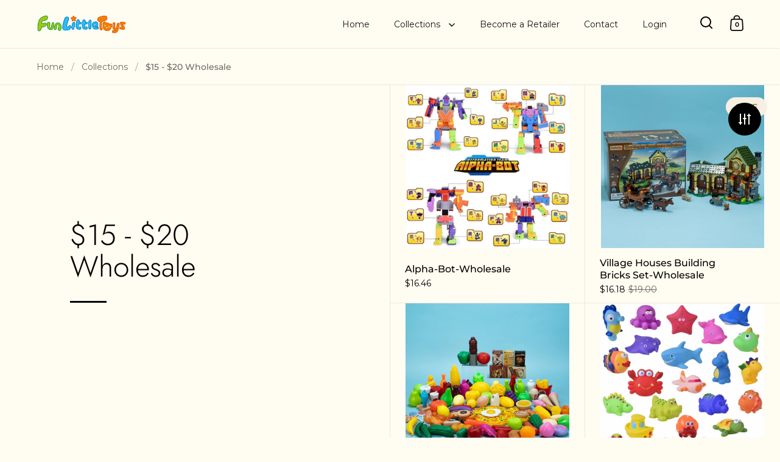

--- FILE ---
content_type: text/html; charset=utf-8
request_url: https://www.funlittletoys.com/collections/15-20-wholesale
body_size: 30645
content:
<!doctype html>
<html class="no-js" lang="en">
<head>

  <meta charset="utf-8">
  <meta name="viewport" content="width=device-width, initial-scale=1.0, height=device-height, minimum-scale=1.0">
  <meta http-equiv="X-UA-Compatible" content="IE=edge"><title>$15 - $20 Wholesale &ndash; funlittletoys
</title>

<meta property="og:site_name" content="funlittletoys">
<meta property="og:url" content="https://www.funlittletoys.com/collections/15-20-wholesale">
<meta property="og:title" content="$15 - $20 Wholesale">
<meta property="og:type" content="website">
<meta property="og:description" content="funlittletoys"><meta name="twitter:card" content="summary_large_image">
<meta name="twitter:title" content="$15 - $20 Wholesale">
<meta name="twitter:description" content="funlittletoys"><script type="application/ld+json">
  [
    {
      "@context": "https://schema.org",
      "@type": "WebSite",
      "name": "funlittletoys",
      "url": "https:\/\/www.funlittletoys.com"
    },
    {
      "@context": "https://schema.org",
      "@type": "Organization",
      "name": "funlittletoys",
      "url": "https:\/\/www.funlittletoys.com"
    }
  ]
</script>

<script type="application/ld+json">
{
  "@context": "http://schema.org",
  "@type": "BreadcrumbList",
  "itemListElement": [
    {
      "@type": "ListItem",
      "position": 1,
      "name": "Home",
      "item": "https://www.funlittletoys.com"
    },{
        "@type": "ListItem",
        "position": 2,
        "name": "$15 - $20 Wholesale",
        "item": "https://www.funlittletoys.com/collections/15-20-wholesale"
      }]
}
</script><link rel="canonical" href="https://www.funlittletoys.com/collections/15-20-wholesale">

  <link rel="preconnect" href="https://cdn.shopify.com"><link rel="preconnect" href="https://fonts.shopifycdn.com" crossorigin><link rel="preload" as="script" href="//www.funlittletoys.com/cdn/shop/t/11/assets/theme.js?v=90373594391972540571687432639">
  <link rel="preload" as="style" href="//www.funlittletoys.com/cdn/shop/t/11/assets/theme.css?v=33264514920119053711687432639">
  <link href="//www.funlittletoys.com/cdn/shop/t/11/assets/theme.css?v=33264514920119053711687432639" rel="stylesheet" type="text/css" media="all" />

   
<script>window.performance && window.performance.mark && window.performance.mark('shopify.content_for_header.start');</script><meta id="shopify-digital-wallet" name="shopify-digital-wallet" content="/70718095675/digital_wallets/dialog">
<meta name="shopify-checkout-api-token" content="f8d3f2416abc4957a34a65a5b7002670">
<meta id="in-context-paypal-metadata" data-shop-id="70718095675" data-venmo-supported="false" data-environment="production" data-locale="en_US" data-paypal-v4="true" data-currency="USD">
<link rel="alternate" type="application/atom+xml" title="Feed" href="/collections/15-20-wholesale.atom" />
<link rel="next" href="/collections/15-20-wholesale?page=2">
<link rel="alternate" type="application/json+oembed" href="https://www.funlittletoys.com/collections/15-20-wholesale.oembed">
<script async="async" src="/checkouts/internal/preloads.js?locale=en-US"></script>
<link rel="preconnect" href="https://shop.app" crossorigin="anonymous">
<script async="async" src="https://shop.app/checkouts/internal/preloads.js?locale=en-US&shop_id=70718095675" crossorigin="anonymous"></script>
<script id="apple-pay-shop-capabilities" type="application/json">{"shopId":70718095675,"countryCode":"US","currencyCode":"USD","merchantCapabilities":["supports3DS"],"merchantId":"gid:\/\/shopify\/Shop\/70718095675","merchantName":"funlittletoys","requiredBillingContactFields":["postalAddress","email"],"requiredShippingContactFields":["postalAddress","email"],"shippingType":"shipping","supportedNetworks":["visa","masterCard","amex","discover","elo","jcb"],"total":{"type":"pending","label":"funlittletoys","amount":"1.00"},"shopifyPaymentsEnabled":true,"supportsSubscriptions":true}</script>
<script id="shopify-features" type="application/json">{"accessToken":"f8d3f2416abc4957a34a65a5b7002670","betas":["rich-media-storefront-analytics"],"domain":"www.funlittletoys.com","predictiveSearch":true,"shopId":70718095675,"locale":"en"}</script>
<script>var Shopify = Shopify || {};
Shopify.shop = "funlittletoys2.myshopify.com";
Shopify.locale = "en";
Shopify.currency = {"active":"USD","rate":"1.0"};
Shopify.country = "US";
Shopify.theme = {"name":"Split-Update Release Wholesale Price Button","id":152955453755,"schema_name":"Split","schema_version":"3.2.5","theme_store_id":842,"role":"main"};
Shopify.theme.handle = "null";
Shopify.theme.style = {"id":null,"handle":null};
Shopify.cdnHost = "www.funlittletoys.com/cdn";
Shopify.routes = Shopify.routes || {};
Shopify.routes.root = "/";</script>
<script type="module">!function(o){(o.Shopify=o.Shopify||{}).modules=!0}(window);</script>
<script>!function(o){function n(){var o=[];function n(){o.push(Array.prototype.slice.apply(arguments))}return n.q=o,n}var t=o.Shopify=o.Shopify||{};t.loadFeatures=n(),t.autoloadFeatures=n()}(window);</script>
<script>
  window.ShopifyPay = window.ShopifyPay || {};
  window.ShopifyPay.apiHost = "shop.app\/pay";
  window.ShopifyPay.redirectState = null;
</script>
<script id="shop-js-analytics" type="application/json">{"pageType":"collection"}</script>
<script defer="defer" async type="module" src="//www.funlittletoys.com/cdn/shopifycloud/shop-js/modules/v2/client.init-shop-cart-sync_BN7fPSNr.en.esm.js"></script>
<script defer="defer" async type="module" src="//www.funlittletoys.com/cdn/shopifycloud/shop-js/modules/v2/chunk.common_Cbph3Kss.esm.js"></script>
<script defer="defer" async type="module" src="//www.funlittletoys.com/cdn/shopifycloud/shop-js/modules/v2/chunk.modal_DKumMAJ1.esm.js"></script>
<script type="module">
  await import("//www.funlittletoys.com/cdn/shopifycloud/shop-js/modules/v2/client.init-shop-cart-sync_BN7fPSNr.en.esm.js");
await import("//www.funlittletoys.com/cdn/shopifycloud/shop-js/modules/v2/chunk.common_Cbph3Kss.esm.js");
await import("//www.funlittletoys.com/cdn/shopifycloud/shop-js/modules/v2/chunk.modal_DKumMAJ1.esm.js");

  window.Shopify.SignInWithShop?.initShopCartSync?.({"fedCMEnabled":true,"windoidEnabled":true});

</script>
<script>
  window.Shopify = window.Shopify || {};
  if (!window.Shopify.featureAssets) window.Shopify.featureAssets = {};
  window.Shopify.featureAssets['shop-js'] = {"shop-cart-sync":["modules/v2/client.shop-cart-sync_CJVUk8Jm.en.esm.js","modules/v2/chunk.common_Cbph3Kss.esm.js","modules/v2/chunk.modal_DKumMAJ1.esm.js"],"init-fed-cm":["modules/v2/client.init-fed-cm_7Fvt41F4.en.esm.js","modules/v2/chunk.common_Cbph3Kss.esm.js","modules/v2/chunk.modal_DKumMAJ1.esm.js"],"init-shop-email-lookup-coordinator":["modules/v2/client.init-shop-email-lookup-coordinator_Cc088_bR.en.esm.js","modules/v2/chunk.common_Cbph3Kss.esm.js","modules/v2/chunk.modal_DKumMAJ1.esm.js"],"init-windoid":["modules/v2/client.init-windoid_hPopwJRj.en.esm.js","modules/v2/chunk.common_Cbph3Kss.esm.js","modules/v2/chunk.modal_DKumMAJ1.esm.js"],"shop-button":["modules/v2/client.shop-button_B0jaPSNF.en.esm.js","modules/v2/chunk.common_Cbph3Kss.esm.js","modules/v2/chunk.modal_DKumMAJ1.esm.js"],"shop-cash-offers":["modules/v2/client.shop-cash-offers_DPIskqss.en.esm.js","modules/v2/chunk.common_Cbph3Kss.esm.js","modules/v2/chunk.modal_DKumMAJ1.esm.js"],"shop-toast-manager":["modules/v2/client.shop-toast-manager_CK7RT69O.en.esm.js","modules/v2/chunk.common_Cbph3Kss.esm.js","modules/v2/chunk.modal_DKumMAJ1.esm.js"],"init-shop-cart-sync":["modules/v2/client.init-shop-cart-sync_BN7fPSNr.en.esm.js","modules/v2/chunk.common_Cbph3Kss.esm.js","modules/v2/chunk.modal_DKumMAJ1.esm.js"],"init-customer-accounts-sign-up":["modules/v2/client.init-customer-accounts-sign-up_CfPf4CXf.en.esm.js","modules/v2/client.shop-login-button_DeIztwXF.en.esm.js","modules/v2/chunk.common_Cbph3Kss.esm.js","modules/v2/chunk.modal_DKumMAJ1.esm.js"],"pay-button":["modules/v2/client.pay-button_CgIwFSYN.en.esm.js","modules/v2/chunk.common_Cbph3Kss.esm.js","modules/v2/chunk.modal_DKumMAJ1.esm.js"],"init-customer-accounts":["modules/v2/client.init-customer-accounts_DQ3x16JI.en.esm.js","modules/v2/client.shop-login-button_DeIztwXF.en.esm.js","modules/v2/chunk.common_Cbph3Kss.esm.js","modules/v2/chunk.modal_DKumMAJ1.esm.js"],"avatar":["modules/v2/client.avatar_BTnouDA3.en.esm.js"],"init-shop-for-new-customer-accounts":["modules/v2/client.init-shop-for-new-customer-accounts_CsZy_esa.en.esm.js","modules/v2/client.shop-login-button_DeIztwXF.en.esm.js","modules/v2/chunk.common_Cbph3Kss.esm.js","modules/v2/chunk.modal_DKumMAJ1.esm.js"],"shop-follow-button":["modules/v2/client.shop-follow-button_BRMJjgGd.en.esm.js","modules/v2/chunk.common_Cbph3Kss.esm.js","modules/v2/chunk.modal_DKumMAJ1.esm.js"],"checkout-modal":["modules/v2/client.checkout-modal_B9Drz_yf.en.esm.js","modules/v2/chunk.common_Cbph3Kss.esm.js","modules/v2/chunk.modal_DKumMAJ1.esm.js"],"shop-login-button":["modules/v2/client.shop-login-button_DeIztwXF.en.esm.js","modules/v2/chunk.common_Cbph3Kss.esm.js","modules/v2/chunk.modal_DKumMAJ1.esm.js"],"lead-capture":["modules/v2/client.lead-capture_DXYzFM3R.en.esm.js","modules/v2/chunk.common_Cbph3Kss.esm.js","modules/v2/chunk.modal_DKumMAJ1.esm.js"],"shop-login":["modules/v2/client.shop-login_CA5pJqmO.en.esm.js","modules/v2/chunk.common_Cbph3Kss.esm.js","modules/v2/chunk.modal_DKumMAJ1.esm.js"],"payment-terms":["modules/v2/client.payment-terms_BxzfvcZJ.en.esm.js","modules/v2/chunk.common_Cbph3Kss.esm.js","modules/v2/chunk.modal_DKumMAJ1.esm.js"]};
</script>
<script id="__st">var __st={"a":70718095675,"offset":-28800,"reqid":"c7f835fd-8da9-4875-a489-68415fe28c93-1770125294","pageurl":"www.funlittletoys.com\/collections\/15-20-wholesale","u":"7164f2547b35","p":"collection","rtyp":"collection","rid":450156331323};</script>
<script>window.ShopifyPaypalV4VisibilityTracking = true;</script>
<script id="captcha-bootstrap">!function(){'use strict';const t='contact',e='account',n='new_comment',o=[[t,t],['blogs',n],['comments',n],[t,'customer']],c=[[e,'customer_login'],[e,'guest_login'],[e,'recover_customer_password'],[e,'create_customer']],r=t=>t.map((([t,e])=>`form[action*='/${t}']:not([data-nocaptcha='true']) input[name='form_type'][value='${e}']`)).join(','),a=t=>()=>t?[...document.querySelectorAll(t)].map((t=>t.form)):[];function s(){const t=[...o],e=r(t);return a(e)}const i='password',u='form_key',d=['recaptcha-v3-token','g-recaptcha-response','h-captcha-response',i],f=()=>{try{return window.sessionStorage}catch{return}},m='__shopify_v',_=t=>t.elements[u];function p(t,e,n=!1){try{const o=window.sessionStorage,c=JSON.parse(o.getItem(e)),{data:r}=function(t){const{data:e,action:n}=t;return t[m]||n?{data:e,action:n}:{data:t,action:n}}(c);for(const[e,n]of Object.entries(r))t.elements[e]&&(t.elements[e].value=n);n&&o.removeItem(e)}catch(o){console.error('form repopulation failed',{error:o})}}const l='form_type',E='cptcha';function T(t){t.dataset[E]=!0}const w=window,h=w.document,L='Shopify',v='ce_forms',y='captcha';let A=!1;((t,e)=>{const n=(g='f06e6c50-85a8-45c8-87d0-21a2b65856fe',I='https://cdn.shopify.com/shopifycloud/storefront-forms-hcaptcha/ce_storefront_forms_captcha_hcaptcha.v1.5.2.iife.js',D={infoText:'Protected by hCaptcha',privacyText:'Privacy',termsText:'Terms'},(t,e,n)=>{const o=w[L][v],c=o.bindForm;if(c)return c(t,g,e,D).then(n);var r;o.q.push([[t,g,e,D],n]),r=I,A||(h.body.append(Object.assign(h.createElement('script'),{id:'captcha-provider',async:!0,src:r})),A=!0)});var g,I,D;w[L]=w[L]||{},w[L][v]=w[L][v]||{},w[L][v].q=[],w[L][y]=w[L][y]||{},w[L][y].protect=function(t,e){n(t,void 0,e),T(t)},Object.freeze(w[L][y]),function(t,e,n,w,h,L){const[v,y,A,g]=function(t,e,n){const i=e?o:[],u=t?c:[],d=[...i,...u],f=r(d),m=r(i),_=r(d.filter((([t,e])=>n.includes(e))));return[a(f),a(m),a(_),s()]}(w,h,L),I=t=>{const e=t.target;return e instanceof HTMLFormElement?e:e&&e.form},D=t=>v().includes(t);t.addEventListener('submit',(t=>{const e=I(t);if(!e)return;const n=D(e)&&!e.dataset.hcaptchaBound&&!e.dataset.recaptchaBound,o=_(e),c=g().includes(e)&&(!o||!o.value);(n||c)&&t.preventDefault(),c&&!n&&(function(t){try{if(!f())return;!function(t){const e=f();if(!e)return;const n=_(t);if(!n)return;const o=n.value;o&&e.removeItem(o)}(t);const e=Array.from(Array(32),(()=>Math.random().toString(36)[2])).join('');!function(t,e){_(t)||t.append(Object.assign(document.createElement('input'),{type:'hidden',name:u})),t.elements[u].value=e}(t,e),function(t,e){const n=f();if(!n)return;const o=[...t.querySelectorAll(`input[type='${i}']`)].map((({name:t})=>t)),c=[...d,...o],r={};for(const[a,s]of new FormData(t).entries())c.includes(a)||(r[a]=s);n.setItem(e,JSON.stringify({[m]:1,action:t.action,data:r}))}(t,e)}catch(e){console.error('failed to persist form',e)}}(e),e.submit())}));const S=(t,e)=>{t&&!t.dataset[E]&&(n(t,e.some((e=>e===t))),T(t))};for(const o of['focusin','change'])t.addEventListener(o,(t=>{const e=I(t);D(e)&&S(e,y())}));const B=e.get('form_key'),M=e.get(l),P=B&&M;t.addEventListener('DOMContentLoaded',(()=>{const t=y();if(P)for(const e of t)e.elements[l].value===M&&p(e,B);[...new Set([...A(),...v().filter((t=>'true'===t.dataset.shopifyCaptcha))])].forEach((e=>S(e,t)))}))}(h,new URLSearchParams(w.location.search),n,t,e,['guest_login'])})(!0,!0)}();</script>
<script integrity="sha256-4kQ18oKyAcykRKYeNunJcIwy7WH5gtpwJnB7kiuLZ1E=" data-source-attribution="shopify.loadfeatures" defer="defer" src="//www.funlittletoys.com/cdn/shopifycloud/storefront/assets/storefront/load_feature-a0a9edcb.js" crossorigin="anonymous"></script>
<script crossorigin="anonymous" defer="defer" src="//www.funlittletoys.com/cdn/shopifycloud/storefront/assets/shopify_pay/storefront-65b4c6d7.js?v=20250812"></script>
<script data-source-attribution="shopify.dynamic_checkout.dynamic.init">var Shopify=Shopify||{};Shopify.PaymentButton=Shopify.PaymentButton||{isStorefrontPortableWallets:!0,init:function(){window.Shopify.PaymentButton.init=function(){};var t=document.createElement("script");t.src="https://www.funlittletoys.com/cdn/shopifycloud/portable-wallets/latest/portable-wallets.en.js",t.type="module",document.head.appendChild(t)}};
</script>
<script data-source-attribution="shopify.dynamic_checkout.buyer_consent">
  function portableWalletsHideBuyerConsent(e){var t=document.getElementById("shopify-buyer-consent"),n=document.getElementById("shopify-subscription-policy-button");t&&n&&(t.classList.add("hidden"),t.setAttribute("aria-hidden","true"),n.removeEventListener("click",e))}function portableWalletsShowBuyerConsent(e){var t=document.getElementById("shopify-buyer-consent"),n=document.getElementById("shopify-subscription-policy-button");t&&n&&(t.classList.remove("hidden"),t.removeAttribute("aria-hidden"),n.addEventListener("click",e))}window.Shopify?.PaymentButton&&(window.Shopify.PaymentButton.hideBuyerConsent=portableWalletsHideBuyerConsent,window.Shopify.PaymentButton.showBuyerConsent=portableWalletsShowBuyerConsent);
</script>
<script data-source-attribution="shopify.dynamic_checkout.cart.bootstrap">document.addEventListener("DOMContentLoaded",(function(){function t(){return document.querySelector("shopify-accelerated-checkout-cart, shopify-accelerated-checkout")}if(t())Shopify.PaymentButton.init();else{new MutationObserver((function(e,n){t()&&(Shopify.PaymentButton.init(),n.disconnect())})).observe(document.body,{childList:!0,subtree:!0})}}));
</script>
<link id="shopify-accelerated-checkout-styles" rel="stylesheet" media="screen" href="https://www.funlittletoys.com/cdn/shopifycloud/portable-wallets/latest/accelerated-checkout-backwards-compat.css" crossorigin="anonymous">
<style id="shopify-accelerated-checkout-cart">
        #shopify-buyer-consent {
  margin-top: 1em;
  display: inline-block;
  width: 100%;
}

#shopify-buyer-consent.hidden {
  display: none;
}

#shopify-subscription-policy-button {
  background: none;
  border: none;
  padding: 0;
  text-decoration: underline;
  font-size: inherit;
  cursor: pointer;
}

#shopify-subscription-policy-button::before {
  box-shadow: none;
}

      </style>

<script>window.performance && window.performance.mark && window.performance.mark('shopify.content_for_header.end');</script>
<noscript>
    <link rel="stylesheet" href="//www.funlittletoys.com/cdn/shop/t/11/assets/theme-noscript.css?v=78259120545182003951687432639">
  </noscript>

  <script>
    const rbi = [];
    const ribSetSize = (img) => {
      if ( img.offsetWidth / img.dataset.ratio < img.offsetHeight ) {
        img.setAttribute('sizes', `${Math.ceil(img.offsetHeight * img.dataset.ratio)}px`);
      } else {
        img.setAttribute('sizes', `${Math.ceil(img.offsetWidth)}px`);
      }
    }
    function debounce(fn, wait) {
      let t;
      return (...args) => {
        clearTimeout(t);
        t = setTimeout(() => fn.apply(this, args), wait);
      };
    }
    window.addEventListener('resize', debounce(()=>{
      for ( let img of rbi ) {
        ribSetSize(img);
      }
    }, 250));
  </script>

  <script>
    const ProductHeaderHelper = productSelector => {
      const originalHeader = document.querySelector(`${productSelector} .product-header`);
      let duplicateHeader = document.createElement('div');
      duplicateHeader.classList = 'product-header product-header--mobile';
      duplicateHeader.innerHTML = document.querySelector(`${productSelector} product-header`).innerHTML;
      duplicateHeader.querySelector('.price-reviews').id = "";
      document.querySelector(`${productSelector}`).prepend(duplicateHeader);
      const headerObserver = new MutationObserver(mutations=>{
        for ( const mutation of mutations ) {
          duplicateHeader.innerHTML = originalHeader.innerHTML;
        }
      });
      headerObserver.observe(originalHeader,{ attributes: false, childList: true, subtree: true })
    }
  </script><link rel="preload" href="//www.funlittletoys.com/cdn/fonts/jost/jost_n3.a5df7448b5b8c9a76542f085341dff794ff2a59d.woff2" as="font" type="font/woff2" crossorigin><link rel="preload" href="//www.funlittletoys.com/cdn/fonts/montserrat/montserrat_n4.81949fa0ac9fd2021e16436151e8eaa539321637.woff2" as="font" type="font/woff2" crossorigin><style type="text/css">



@font-face {
  font-family: Jost;
  font-weight: 300;
  font-style: normal;
  font-display: swap;
  src: url("//www.funlittletoys.com/cdn/fonts/jost/jost_n3.a5df7448b5b8c9a76542f085341dff794ff2a59d.woff2") format("woff2"),
       url("//www.funlittletoys.com/cdn/fonts/jost/jost_n3.882941f5a26d0660f7dd135c08afc57fc6939a07.woff") format("woff");
}
@font-face {
  font-family: Montserrat;
  font-weight: 400;
  font-style: normal;
  font-display: swap;
  src: url("//www.funlittletoys.com/cdn/fonts/montserrat/montserrat_n4.81949fa0ac9fd2021e16436151e8eaa539321637.woff2") format("woff2"),
       url("//www.funlittletoys.com/cdn/fonts/montserrat/montserrat_n4.a6c632ca7b62da89c3594789ba828388aac693fe.woff") format("woff");
}
@font-face {
  font-family: Montserrat;
  font-weight: 500;
  font-style: normal;
  font-display: swap;
  src: url("//www.funlittletoys.com/cdn/fonts/montserrat/montserrat_n5.07ef3781d9c78c8b93c98419da7ad4fbeebb6635.woff2") format("woff2"),
       url("//www.funlittletoys.com/cdn/fonts/montserrat/montserrat_n5.adf9b4bd8b0e4f55a0b203cdd84512667e0d5e4d.woff") format("woff");
}
@font-face {
  font-family: Montserrat;
  font-weight: 400;
  font-style: italic;
  font-display: swap;
  src: url("//www.funlittletoys.com/cdn/fonts/montserrat/montserrat_i4.5a4ea298b4789e064f62a29aafc18d41f09ae59b.woff2") format("woff2"),
       url("//www.funlittletoys.com/cdn/fonts/montserrat/montserrat_i4.072b5869c5e0ed5b9d2021e4c2af132e16681ad2.woff") format("woff");
}
</style>
<style type="text/css">

  :root {

    /* Main color scheme */

    --main-text: #000000;
    --main-text-hover: rgba(0, 0, 0, 0.82);
    --main-text-foreground: #fff;
    
    --main-background: #fffcf1;
    --main-background-gradient: rgba(255, 252, 241, 0);
    --main-background-secondary: rgba(0, 0, 0, 0.18);
    --main-background-third: rgba(0, 0, 0, 0.03);
    --main-borders: rgba(0, 0, 0, 0.08);

    /* Header & sidebars color scheme */
    
    --header-text: #000000;
    --header-text-foreground: #fff;
    
    --header-background: #fffcf1;
    --header-background-secondary: rgba(0, 0, 0, 0.18);
    --header-borders: rgba(0, 0, 0, 0.08);

    /* Footer color scheme */

    --footer-text: ;
    --footer-text-foreground: #fff;
    
    --footer-background: ;
    --footer-background-secondary: ;
    --footer-borders: ;

    /* Buttons radius */

    --buttons-radius: 30px;

    /* Font variables */

    --font-stack-headings: Jost, sans-serif;
    --font-weight-headings: 300;
    --font-style-headings: normal;

    --font-stack-body: Montserrat, sans-serif;
    --font-weight-body: 400;--font-weight-body-bold: 500;--font-style-body: normal;

    --base-headings-size: 60;
    --base-headings-line: 1.1;
    --base-body-size: 16;
    --base-body-line: 1.6;

  }

  select, .regular-select-cover {
    background-image: url("data:image/svg+xml,%0A%3Csvg width='14' height='9' viewBox='0 0 14 9' fill='none' xmlns='http://www.w3.org/2000/svg'%3E%3Cpath d='M8.42815 7.47604L7.01394 8.89025L0.528658 2.40497L1.94287 0.990753L8.42815 7.47604Z' fill='rgb(0, 0, 0)'/%3E%3Cpath d='M6.98591 8.89025L5.5717 7.47604L12.057 0.990755L13.4712 2.40497L6.98591 8.89025Z' fill='rgb(0, 0, 0)'/%3E%3C/svg%3E%0A");
  }
  sidebar-drawer .facets__disclosure:after, sidebar-drawer select {
    background-image: url("data:image/svg+xml,%0A%3Csvg width='14' height='9' viewBox='0 0 14 9' fill='none' xmlns='http://www.w3.org/2000/svg'%3E%3Cpath d='M8.42815 7.47604L7.01394 8.89025L0.528658 2.40497L1.94287 0.990753L8.42815 7.47604Z' fill='rgb(0, 0, 0)'/%3E%3Cpath d='M6.98591 8.89025L5.5717 7.47604L12.057 0.990755L13.4712 2.40497L6.98591 8.89025Z' fill='rgb(0, 0, 0)'/%3E%3C/svg%3E%0A");
  }

</style><link href="https://monorail-edge.shopifysvc.com" rel="dns-prefetch">
<script>(function(){if ("sendBeacon" in navigator && "performance" in window) {try {var session_token_from_headers = performance.getEntriesByType('navigation')[0].serverTiming.find(x => x.name == '_s').description;} catch {var session_token_from_headers = undefined;}var session_cookie_matches = document.cookie.match(/_shopify_s=([^;]*)/);var session_token_from_cookie = session_cookie_matches && session_cookie_matches.length === 2 ? session_cookie_matches[1] : "";var session_token = session_token_from_headers || session_token_from_cookie || "";function handle_abandonment_event(e) {var entries = performance.getEntries().filter(function(entry) {return /monorail-edge.shopifysvc.com/.test(entry.name);});if (!window.abandonment_tracked && entries.length === 0) {window.abandonment_tracked = true;var currentMs = Date.now();var navigation_start = performance.timing.navigationStart;var payload = {shop_id: 70718095675,url: window.location.href,navigation_start,duration: currentMs - navigation_start,session_token,page_type: "collection"};window.navigator.sendBeacon("https://monorail-edge.shopifysvc.com/v1/produce", JSON.stringify({schema_id: "online_store_buyer_site_abandonment/1.1",payload: payload,metadata: {event_created_at_ms: currentMs,event_sent_at_ms: currentMs}}));}}window.addEventListener('pagehide', handle_abandonment_event);}}());</script>
<script id="web-pixels-manager-setup">(function e(e,d,r,n,o){if(void 0===o&&(o={}),!Boolean(null===(a=null===(i=window.Shopify)||void 0===i?void 0:i.analytics)||void 0===a?void 0:a.replayQueue)){var i,a;window.Shopify=window.Shopify||{};var t=window.Shopify;t.analytics=t.analytics||{};var s=t.analytics;s.replayQueue=[],s.publish=function(e,d,r){return s.replayQueue.push([e,d,r]),!0};try{self.performance.mark("wpm:start")}catch(e){}var l=function(){var e={modern:/Edge?\/(1{2}[4-9]|1[2-9]\d|[2-9]\d{2}|\d{4,})\.\d+(\.\d+|)|Firefox\/(1{2}[4-9]|1[2-9]\d|[2-9]\d{2}|\d{4,})\.\d+(\.\d+|)|Chrom(ium|e)\/(9{2}|\d{3,})\.\d+(\.\d+|)|(Maci|X1{2}).+ Version\/(15\.\d+|(1[6-9]|[2-9]\d|\d{3,})\.\d+)([,.]\d+|)( \(\w+\)|)( Mobile\/\w+|) Safari\/|Chrome.+OPR\/(9{2}|\d{3,})\.\d+\.\d+|(CPU[ +]OS|iPhone[ +]OS|CPU[ +]iPhone|CPU IPhone OS|CPU iPad OS)[ +]+(15[._]\d+|(1[6-9]|[2-9]\d|\d{3,})[._]\d+)([._]\d+|)|Android:?[ /-](13[3-9]|1[4-9]\d|[2-9]\d{2}|\d{4,})(\.\d+|)(\.\d+|)|Android.+Firefox\/(13[5-9]|1[4-9]\d|[2-9]\d{2}|\d{4,})\.\d+(\.\d+|)|Android.+Chrom(ium|e)\/(13[3-9]|1[4-9]\d|[2-9]\d{2}|\d{4,})\.\d+(\.\d+|)|SamsungBrowser\/([2-9]\d|\d{3,})\.\d+/,legacy:/Edge?\/(1[6-9]|[2-9]\d|\d{3,})\.\d+(\.\d+|)|Firefox\/(5[4-9]|[6-9]\d|\d{3,})\.\d+(\.\d+|)|Chrom(ium|e)\/(5[1-9]|[6-9]\d|\d{3,})\.\d+(\.\d+|)([\d.]+$|.*Safari\/(?![\d.]+ Edge\/[\d.]+$))|(Maci|X1{2}).+ Version\/(10\.\d+|(1[1-9]|[2-9]\d|\d{3,})\.\d+)([,.]\d+|)( \(\w+\)|)( Mobile\/\w+|) Safari\/|Chrome.+OPR\/(3[89]|[4-9]\d|\d{3,})\.\d+\.\d+|(CPU[ +]OS|iPhone[ +]OS|CPU[ +]iPhone|CPU IPhone OS|CPU iPad OS)[ +]+(10[._]\d+|(1[1-9]|[2-9]\d|\d{3,})[._]\d+)([._]\d+|)|Android:?[ /-](13[3-9]|1[4-9]\d|[2-9]\d{2}|\d{4,})(\.\d+|)(\.\d+|)|Mobile Safari.+OPR\/([89]\d|\d{3,})\.\d+\.\d+|Android.+Firefox\/(13[5-9]|1[4-9]\d|[2-9]\d{2}|\d{4,})\.\d+(\.\d+|)|Android.+Chrom(ium|e)\/(13[3-9]|1[4-9]\d|[2-9]\d{2}|\d{4,})\.\d+(\.\d+|)|Android.+(UC? ?Browser|UCWEB|U3)[ /]?(15\.([5-9]|\d{2,})|(1[6-9]|[2-9]\d|\d{3,})\.\d+)\.\d+|SamsungBrowser\/(5\.\d+|([6-9]|\d{2,})\.\d+)|Android.+MQ{2}Browser\/(14(\.(9|\d{2,})|)|(1[5-9]|[2-9]\d|\d{3,})(\.\d+|))(\.\d+|)|K[Aa][Ii]OS\/(3\.\d+|([4-9]|\d{2,})\.\d+)(\.\d+|)/},d=e.modern,r=e.legacy,n=navigator.userAgent;return n.match(d)?"modern":n.match(r)?"legacy":"unknown"}(),u="modern"===l?"modern":"legacy",c=(null!=n?n:{modern:"",legacy:""})[u],f=function(e){return[e.baseUrl,"/wpm","/b",e.hashVersion,"modern"===e.buildTarget?"m":"l",".js"].join("")}({baseUrl:d,hashVersion:r,buildTarget:u}),m=function(e){var d=e.version,r=e.bundleTarget,n=e.surface,o=e.pageUrl,i=e.monorailEndpoint;return{emit:function(e){var a=e.status,t=e.errorMsg,s=(new Date).getTime(),l=JSON.stringify({metadata:{event_sent_at_ms:s},events:[{schema_id:"web_pixels_manager_load/3.1",payload:{version:d,bundle_target:r,page_url:o,status:a,surface:n,error_msg:t},metadata:{event_created_at_ms:s}}]});if(!i)return console&&console.warn&&console.warn("[Web Pixels Manager] No Monorail endpoint provided, skipping logging."),!1;try{return self.navigator.sendBeacon.bind(self.navigator)(i,l)}catch(e){}var u=new XMLHttpRequest;try{return u.open("POST",i,!0),u.setRequestHeader("Content-Type","text/plain"),u.send(l),!0}catch(e){return console&&console.warn&&console.warn("[Web Pixels Manager] Got an unhandled error while logging to Monorail."),!1}}}}({version:r,bundleTarget:l,surface:e.surface,pageUrl:self.location.href,monorailEndpoint:e.monorailEndpoint});try{o.browserTarget=l,function(e){var d=e.src,r=e.async,n=void 0===r||r,o=e.onload,i=e.onerror,a=e.sri,t=e.scriptDataAttributes,s=void 0===t?{}:t,l=document.createElement("script"),u=document.querySelector("head"),c=document.querySelector("body");if(l.async=n,l.src=d,a&&(l.integrity=a,l.crossOrigin="anonymous"),s)for(var f in s)if(Object.prototype.hasOwnProperty.call(s,f))try{l.dataset[f]=s[f]}catch(e){}if(o&&l.addEventListener("load",o),i&&l.addEventListener("error",i),u)u.appendChild(l);else{if(!c)throw new Error("Did not find a head or body element to append the script");c.appendChild(l)}}({src:f,async:!0,onload:function(){if(!function(){var e,d;return Boolean(null===(d=null===(e=window.Shopify)||void 0===e?void 0:e.analytics)||void 0===d?void 0:d.initialized)}()){var d=window.webPixelsManager.init(e)||void 0;if(d){var r=window.Shopify.analytics;r.replayQueue.forEach((function(e){var r=e[0],n=e[1],o=e[2];d.publishCustomEvent(r,n,o)})),r.replayQueue=[],r.publish=d.publishCustomEvent,r.visitor=d.visitor,r.initialized=!0}}},onerror:function(){return m.emit({status:"failed",errorMsg:"".concat(f," has failed to load")})},sri:function(e){var d=/^sha384-[A-Za-z0-9+/=]+$/;return"string"==typeof e&&d.test(e)}(c)?c:"",scriptDataAttributes:o}),m.emit({status:"loading"})}catch(e){m.emit({status:"failed",errorMsg:(null==e?void 0:e.message)||"Unknown error"})}}})({shopId: 70718095675,storefrontBaseUrl: "https://www.funlittletoys.com",extensionsBaseUrl: "https://extensions.shopifycdn.com/cdn/shopifycloud/web-pixels-manager",monorailEndpoint: "https://monorail-edge.shopifysvc.com/unstable/produce_batch",surface: "storefront-renderer",enabledBetaFlags: ["2dca8a86"],webPixelsConfigList: [{"id":"shopify-app-pixel","configuration":"{}","eventPayloadVersion":"v1","runtimeContext":"STRICT","scriptVersion":"0450","apiClientId":"shopify-pixel","type":"APP","privacyPurposes":["ANALYTICS","MARKETING"]},{"id":"shopify-custom-pixel","eventPayloadVersion":"v1","runtimeContext":"LAX","scriptVersion":"0450","apiClientId":"shopify-pixel","type":"CUSTOM","privacyPurposes":["ANALYTICS","MARKETING"]}],isMerchantRequest: false,initData: {"shop":{"name":"funlittletoys","paymentSettings":{"currencyCode":"USD"},"myshopifyDomain":"funlittletoys2.myshopify.com","countryCode":"US","storefrontUrl":"https:\/\/www.funlittletoys.com"},"customer":null,"cart":null,"checkout":null,"productVariants":[],"purchasingCompany":null},},"https://www.funlittletoys.com/cdn","3918e4e0wbf3ac3cepc5707306mb02b36c6",{"modern":"","legacy":""},{"shopId":"70718095675","storefrontBaseUrl":"https:\/\/www.funlittletoys.com","extensionBaseUrl":"https:\/\/extensions.shopifycdn.com\/cdn\/shopifycloud\/web-pixels-manager","surface":"storefront-renderer","enabledBetaFlags":"[\"2dca8a86\"]","isMerchantRequest":"false","hashVersion":"3918e4e0wbf3ac3cepc5707306mb02b36c6","publish":"custom","events":"[[\"page_viewed\",{}],[\"collection_viewed\",{\"collection\":{\"id\":\"450156331323\",\"title\":\"$15 - $20 Wholesale\",\"productVariants\":[{\"price\":{\"amount\":16.46,\"currencyCode\":\"USD\"},\"product\":{\"title\":\"Alpha-Bot-Wholesale\",\"vendor\":\"Fun Little Toys Business\",\"id\":\"8431080046907\",\"untranslatedTitle\":\"Alpha-Bot-Wholesale\",\"url\":\"\/products\/alpha-bot-wholesale\",\"type\":\"Toys\"},\"id\":\"45406099308859\",\"image\":{\"src\":\"\/\/www.funlittletoys.com\/cdn\/shop\/products\/alpha-bot-wholesale-952013.jpg?v=1686545424\"},\"sku\":\"W-508\",\"title\":\"Default Title\",\"untranslatedTitle\":\"Default Title\"},{\"price\":{\"amount\":16.18,\"currencyCode\":\"USD\"},\"product\":{\"title\":\"Village Houses Building Bricks Set-Wholesale\",\"vendor\":\"Fun Little Toys Business\",\"id\":\"8431062286651\",\"untranslatedTitle\":\"Village Houses Building Bricks Set-Wholesale\",\"url\":\"\/products\/village-houses-building-bricks-set-wholesale\",\"type\":\"Building Toys\"},\"id\":\"45405942055227\",\"image\":{\"src\":\"\/\/www.funlittletoys.com\/cdn\/shop\/products\/village-houses-building-bricks-set-wholesale-106592.jpg?v=1686544894\"},\"sku\":\"W-871\",\"title\":\"Default Title\",\"untranslatedTitle\":\"Default Title\"},{\"price\":{\"amount\":16.0,\"currencyCode\":\"USD\"},\"product\":{\"title\":\"Kids Kitchen Play Food Set-Wholesale\",\"vendor\":\"Fun Little Toys Business\",\"id\":\"8431072936251\",\"untranslatedTitle\":\"Kids Kitchen Play Food Set-Wholesale\",\"url\":\"\/products\/kids-kitchen-play-food-set-wholesale\",\"type\":\"Play Food\"},\"id\":\"45406033215803\",\"image\":{\"src\":\"\/\/www.funlittletoys.com\/cdn\/shop\/products\/kids-kitchen-play-food-set-wholesale-700861.jpg?v=1686545207\"},\"sku\":\"W-610\",\"title\":\"Default Title\",\"untranslatedTitle\":\"Default Title\"},{\"price\":{\"amount\":15.5,\"currencyCode\":\"USD\"},\"product\":{\"title\":\"Floating Sea Animal Baby Bath Toys-Wholesale\",\"vendor\":\"Fun Little Toys Business\",\"id\":\"8431121662267\",\"untranslatedTitle\":\"Floating Sea Animal Baby Bath Toys-Wholesale\",\"url\":\"\/products\/floating-sea-animal-baby-bath-toys-wholesale\",\"type\":\"Toys\"},\"id\":\"45406380982587\",\"image\":{\"src\":\"\/\/www.funlittletoys.com\/cdn\/shop\/products\/floating-sea-animal-baby-bath-toys-wholesale-118785.jpg?v=1686546723\"},\"sku\":\"W-196\",\"title\":\"Default Title\",\"untranslatedTitle\":\"Default Title\"},{\"price\":{\"amount\":15.35,\"currencyCode\":\"USD\"},\"product\":{\"title\":\"Slime Kit Stress Relief Toys -Wholesale\",\"vendor\":\"Fun Little Toys Business\",\"id\":\"8431121072443\",\"untranslatedTitle\":\"Slime Kit Stress Relief Toys -Wholesale\",\"url\":\"\/products\/slime-kit-stress-relief-toys%E2%9D%A4%EF%B8%8F-wholesale\",\"type\":\"Toy Craft Kits\"},\"id\":\"45406380294459\",\"image\":{\"src\":\"\/\/www.funlittletoys.com\/cdn\/shop\/products\/slime-kit-stress-relief-toys-wholesale-322205.jpg?v=1686546692\"},\"sku\":\"W-918\",\"title\":\"Default Title\",\"untranslatedTitle\":\"Default Title\"},{\"price\":{\"amount\":16.5,\"currencyCode\":\"USD\"},\"product\":{\"title\":\"17 Pcs Kids Beach Toy Set-Wholesale\",\"vendor\":\"Fun Little Toys Business\",\"id\":\"8431119761723\",\"untranslatedTitle\":\"17 Pcs Kids Beach Toy Set-Wholesale\",\"url\":\"\/products\/17-pcs-kids-beach-toy-set-wholesale\",\"type\":\"Beach \u0026 Sand Toys\"},\"id\":\"45406379114811\",\"image\":{\"src\":\"\/\/www.funlittletoys.com\/cdn\/shop\/products\/17-pcs-kids-beach-toy-set-wholesale-832387.jpg?v=1686546626\"},\"sku\":\"W-496\",\"title\":\"Default Title\",\"untranslatedTitle\":\"Default Title\"},{\"price\":{\"amount\":15.5,\"currencyCode\":\"USD\"},\"product\":{\"title\":\"LED Light Up Toys-Wholesale\",\"vendor\":\"Fun Little Toys Business\",\"id\":\"8431119335739\",\"untranslatedTitle\":\"LED Light Up Toys-Wholesale\",\"url\":\"\/products\/led-light-up-toys-wholesale\",\"type\":\"Party Supplies\"},\"id\":\"45406378787131\",\"image\":{\"src\":\"\/\/www.funlittletoys.com\/cdn\/shop\/products\/led-light-up-toys-wholesale-595656.jpg?v=1686546599\"},\"sku\":\"W-158\",\"title\":\"Default Title\",\"untranslatedTitle\":\"Default Title\"},{\"price\":{\"amount\":15.5,\"currencyCode\":\"USD\"},\"product\":{\"title\":\"Sandbox Toys with Collapsible Bucket-Wholesale\",\"vendor\":\"Fun Little Toys Business\",\"id\":\"8431118909755\",\"untranslatedTitle\":\"Sandbox Toys with Collapsible Bucket-Wholesale\",\"url\":\"\/products\/sandbox-toys-with-collapsible-bucket-wholesale\",\"type\":\"Beach \u0026 Sand Toys\"},\"id\":\"45406378426683\",\"image\":{\"src\":\"\/\/www.funlittletoys.com\/cdn\/shop\/products\/sandbox-toys-with-collapsible-bucket-wholesale-776259.jpg?v=1686546576\"},\"sku\":\"W-498\",\"title\":\"Default Title\",\"untranslatedTitle\":\"Default Title\"},{\"price\":{\"amount\":16.5,\"currencyCode\":\"USD\"},\"product\":{\"title\":\"Alphabet and Clock Bead Maze-Wholesale\",\"vendor\":\"Fun Little Toys Business\",\"id\":\"8431118483771\",\"untranslatedTitle\":\"Alphabet and Clock Bead Maze-Wholesale\",\"url\":\"\/products\/alphabet-and-clock-bead-maze-wholesale\",\"type\":\"Toys\"},\"id\":\"45406378033467\",\"image\":{\"src\":\"\/\/www.funlittletoys.com\/cdn\/shop\/products\/alphabet-and-clock-bead-maze-wholesale-929933.jpg?v=1686546555\"},\"sku\":\"W-674\",\"title\":\"Default Title\",\"untranslatedTitle\":\"Default Title\"},{\"price\":{\"amount\":15.5,\"currencyCode\":\"USD\"},\"product\":{\"title\":\"Plush Animal Keychain Easter Eggs-Wholesale\",\"vendor\":\"Fun Little Toys Business\",\"id\":\"8431118221627\",\"untranslatedTitle\":\"Plush Animal Keychain Easter Eggs-Wholesale\",\"url\":\"\/products\/plush-animal-keychain-easter-eggs-wholesale\",\"type\":\"Easter Egg Decorating Kits\"},\"id\":\"45406377836859\",\"image\":{\"src\":\"\/\/www.funlittletoys.com\/cdn\/shop\/products\/plush-animal-keychain-easter-eggs-wholesale-227070.jpg?v=1686546540\"},\"sku\":\"W-582\",\"title\":\"Default Title\",\"untranslatedTitle\":\"Default Title\"},{\"price\":{\"amount\":16.0,\"currencyCode\":\"USD\"},\"product\":{\"title\":\"Valentine's Day Stress Relief Ball -Wholesale\",\"vendor\":\"Fun Little Toys Business\",\"id\":\"8431111143739\",\"untranslatedTitle\":\"Valentine's Day Stress Relief Ball -Wholesale\",\"url\":\"\/products\/valentines-day-stress-relief-ball%E2%9D%A4%EF%B8%8F-wholesale\",\"type\":\"Toy Gift Baskets\"},\"id\":\"45406332617019\",\"image\":{\"src\":\"\/\/www.funlittletoys.com\/cdn\/shop\/products\/valentines-day-stress-relief-ball-wholesale-852484.jpg?v=1686546343\"},\"sku\":\"W-892\",\"title\":\"Default Title\",\"untranslatedTitle\":\"Default Title\"},{\"price\":{\"amount\":15.5,\"currencyCode\":\"USD\"},\"product\":{\"title\":\"Animal Ocean Squirts 12 Pack-Wholesale\",\"vendor\":\"Fun Little Toys Business\",\"id\":\"8431109243195\",\"untranslatedTitle\":\"Animal Ocean Squirts 12 Pack-Wholesale\",\"url\":\"\/products\/animal-ocean-squirts-12-pack-wholesale\",\"type\":\"Bath Toys \u003e water toys \u003e bath toys for toddlers \u003e dinosaur bath bombs \u003e summer toys \u003e water toys \u003esurprise toys \u003e bath bombs \u003e dinosaur bath toys\"},\"id\":\"45406318166331\",\"image\":{\"src\":\"\/\/www.funlittletoys.com\/cdn\/shop\/products\/animal-ocean-squirts-12-pack-wholesale-476824.jpg?v=1686546295\"},\"sku\":\"W-469\",\"title\":\"Default Title\",\"untranslatedTitle\":\"Default Title\"}]}}]]"});</script><script>
  window.ShopifyAnalytics = window.ShopifyAnalytics || {};
  window.ShopifyAnalytics.meta = window.ShopifyAnalytics.meta || {};
  window.ShopifyAnalytics.meta.currency = 'USD';
  var meta = {"products":[{"id":8431080046907,"gid":"gid:\/\/shopify\/Product\/8431080046907","vendor":"Fun Little Toys Business","type":"Toys","handle":"alpha-bot-wholesale","variants":[{"id":45406099308859,"price":1646,"name":"Alpha-Bot-Wholesale","public_title":null,"sku":"W-508"}],"remote":false},{"id":8431062286651,"gid":"gid:\/\/shopify\/Product\/8431062286651","vendor":"Fun Little Toys Business","type":"Building Toys","handle":"village-houses-building-bricks-set-wholesale","variants":[{"id":45405942055227,"price":1618,"name":"Village Houses Building Bricks Set-Wholesale","public_title":null,"sku":"W-871"}],"remote":false},{"id":8431072936251,"gid":"gid:\/\/shopify\/Product\/8431072936251","vendor":"Fun Little Toys Business","type":"Play Food","handle":"kids-kitchen-play-food-set-wholesale","variants":[{"id":45406033215803,"price":1600,"name":"Kids Kitchen Play Food Set-Wholesale","public_title":null,"sku":"W-610"}],"remote":false},{"id":8431121662267,"gid":"gid:\/\/shopify\/Product\/8431121662267","vendor":"Fun Little Toys Business","type":"Toys","handle":"floating-sea-animal-baby-bath-toys-wholesale","variants":[{"id":45406380982587,"price":1550,"name":"Floating Sea Animal Baby Bath Toys-Wholesale","public_title":null,"sku":"W-196"}],"remote":false},{"id":8431121072443,"gid":"gid:\/\/shopify\/Product\/8431121072443","vendor":"Fun Little Toys Business","type":"Toy Craft Kits","handle":"slime-kit-stress-relief-toys❤️-wholesale","variants":[{"id":45406380294459,"price":1535,"name":"Slime Kit Stress Relief Toys -Wholesale","public_title":null,"sku":"W-918"}],"remote":false},{"id":8431119761723,"gid":"gid:\/\/shopify\/Product\/8431119761723","vendor":"Fun Little Toys Business","type":"Beach \u0026 Sand Toys","handle":"17-pcs-kids-beach-toy-set-wholesale","variants":[{"id":45406379114811,"price":1650,"name":"17 Pcs Kids Beach Toy Set-Wholesale","public_title":null,"sku":"W-496"}],"remote":false},{"id":8431119335739,"gid":"gid:\/\/shopify\/Product\/8431119335739","vendor":"Fun Little Toys Business","type":"Party Supplies","handle":"led-light-up-toys-wholesale","variants":[{"id":45406378787131,"price":1550,"name":"LED Light Up Toys-Wholesale","public_title":null,"sku":"W-158"}],"remote":false},{"id":8431118909755,"gid":"gid:\/\/shopify\/Product\/8431118909755","vendor":"Fun Little Toys Business","type":"Beach \u0026 Sand Toys","handle":"sandbox-toys-with-collapsible-bucket-wholesale","variants":[{"id":45406378426683,"price":1550,"name":"Sandbox Toys with Collapsible Bucket-Wholesale","public_title":null,"sku":"W-498"}],"remote":false},{"id":8431118483771,"gid":"gid:\/\/shopify\/Product\/8431118483771","vendor":"Fun Little Toys Business","type":"Toys","handle":"alphabet-and-clock-bead-maze-wholesale","variants":[{"id":45406378033467,"price":1650,"name":"Alphabet and Clock Bead Maze-Wholesale","public_title":null,"sku":"W-674"}],"remote":false},{"id":8431118221627,"gid":"gid:\/\/shopify\/Product\/8431118221627","vendor":"Fun Little Toys Business","type":"Easter Egg Decorating Kits","handle":"plush-animal-keychain-easter-eggs-wholesale","variants":[{"id":45406377836859,"price":1550,"name":"Plush Animal Keychain Easter Eggs-Wholesale","public_title":null,"sku":"W-582"}],"remote":false},{"id":8431111143739,"gid":"gid:\/\/shopify\/Product\/8431111143739","vendor":"Fun Little Toys Business","type":"Toy Gift Baskets","handle":"valentines-day-stress-relief-ball❤️-wholesale","variants":[{"id":45406332617019,"price":1600,"name":"Valentine's Day Stress Relief Ball -Wholesale","public_title":null,"sku":"W-892"}],"remote":false},{"id":8431109243195,"gid":"gid:\/\/shopify\/Product\/8431109243195","vendor":"Fun Little Toys Business","type":"Bath Toys \u003e water toys \u003e bath toys for toddlers \u003e dinosaur bath bombs \u003e summer toys \u003e water toys \u003esurprise toys \u003e bath bombs \u003e dinosaur bath toys","handle":"animal-ocean-squirts-12-pack-wholesale","variants":[{"id":45406318166331,"price":1550,"name":"Animal Ocean Squirts 12 Pack-Wholesale","public_title":null,"sku":"W-469"}],"remote":false}],"page":{"pageType":"collection","resourceType":"collection","resourceId":450156331323,"requestId":"c7f835fd-8da9-4875-a489-68415fe28c93-1770125294"}};
  for (var attr in meta) {
    window.ShopifyAnalytics.meta[attr] = meta[attr];
  }
</script>
<script class="analytics">
  (function () {
    var customDocumentWrite = function(content) {
      var jquery = null;

      if (window.jQuery) {
        jquery = window.jQuery;
      } else if (window.Checkout && window.Checkout.$) {
        jquery = window.Checkout.$;
      }

      if (jquery) {
        jquery('body').append(content);
      }
    };

    var hasLoggedConversion = function(token) {
      if (token) {
        return document.cookie.indexOf('loggedConversion=' + token) !== -1;
      }
      return false;
    }

    var setCookieIfConversion = function(token) {
      if (token) {
        var twoMonthsFromNow = new Date(Date.now());
        twoMonthsFromNow.setMonth(twoMonthsFromNow.getMonth() + 2);

        document.cookie = 'loggedConversion=' + token + '; expires=' + twoMonthsFromNow;
      }
    }

    var trekkie = window.ShopifyAnalytics.lib = window.trekkie = window.trekkie || [];
    if (trekkie.integrations) {
      return;
    }
    trekkie.methods = [
      'identify',
      'page',
      'ready',
      'track',
      'trackForm',
      'trackLink'
    ];
    trekkie.factory = function(method) {
      return function() {
        var args = Array.prototype.slice.call(arguments);
        args.unshift(method);
        trekkie.push(args);
        return trekkie;
      };
    };
    for (var i = 0; i < trekkie.methods.length; i++) {
      var key = trekkie.methods[i];
      trekkie[key] = trekkie.factory(key);
    }
    trekkie.load = function(config) {
      trekkie.config = config || {};
      trekkie.config.initialDocumentCookie = document.cookie;
      var first = document.getElementsByTagName('script')[0];
      var script = document.createElement('script');
      script.type = 'text/javascript';
      script.onerror = function(e) {
        var scriptFallback = document.createElement('script');
        scriptFallback.type = 'text/javascript';
        scriptFallback.onerror = function(error) {
                var Monorail = {
      produce: function produce(monorailDomain, schemaId, payload) {
        var currentMs = new Date().getTime();
        var event = {
          schema_id: schemaId,
          payload: payload,
          metadata: {
            event_created_at_ms: currentMs,
            event_sent_at_ms: currentMs
          }
        };
        return Monorail.sendRequest("https://" + monorailDomain + "/v1/produce", JSON.stringify(event));
      },
      sendRequest: function sendRequest(endpointUrl, payload) {
        // Try the sendBeacon API
        if (window && window.navigator && typeof window.navigator.sendBeacon === 'function' && typeof window.Blob === 'function' && !Monorail.isIos12()) {
          var blobData = new window.Blob([payload], {
            type: 'text/plain'
          });

          if (window.navigator.sendBeacon(endpointUrl, blobData)) {
            return true;
          } // sendBeacon was not successful

        } // XHR beacon

        var xhr = new XMLHttpRequest();

        try {
          xhr.open('POST', endpointUrl);
          xhr.setRequestHeader('Content-Type', 'text/plain');
          xhr.send(payload);
        } catch (e) {
          console.log(e);
        }

        return false;
      },
      isIos12: function isIos12() {
        return window.navigator.userAgent.lastIndexOf('iPhone; CPU iPhone OS 12_') !== -1 || window.navigator.userAgent.lastIndexOf('iPad; CPU OS 12_') !== -1;
      }
    };
    Monorail.produce('monorail-edge.shopifysvc.com',
      'trekkie_storefront_load_errors/1.1',
      {shop_id: 70718095675,
      theme_id: 152955453755,
      app_name: "storefront",
      context_url: window.location.href,
      source_url: "//www.funlittletoys.com/cdn/s/trekkie.storefront.79098466c851f41c92951ae7d219bd75d823e9dd.min.js"});

        };
        scriptFallback.async = true;
        scriptFallback.src = '//www.funlittletoys.com/cdn/s/trekkie.storefront.79098466c851f41c92951ae7d219bd75d823e9dd.min.js';
        first.parentNode.insertBefore(scriptFallback, first);
      };
      script.async = true;
      script.src = '//www.funlittletoys.com/cdn/s/trekkie.storefront.79098466c851f41c92951ae7d219bd75d823e9dd.min.js';
      first.parentNode.insertBefore(script, first);
    };
    trekkie.load(
      {"Trekkie":{"appName":"storefront","development":false,"defaultAttributes":{"shopId":70718095675,"isMerchantRequest":null,"themeId":152955453755,"themeCityHash":"7239194242990370385","contentLanguage":"en","currency":"USD","eventMetadataId":"bea19db2-b115-45d6-b67d-56030068b166"},"isServerSideCookieWritingEnabled":true,"monorailRegion":"shop_domain","enabledBetaFlags":["65f19447","b5387b81"]},"Session Attribution":{},"S2S":{"facebookCapiEnabled":false,"source":"trekkie-storefront-renderer","apiClientId":580111}}
    );

    var loaded = false;
    trekkie.ready(function() {
      if (loaded) return;
      loaded = true;

      window.ShopifyAnalytics.lib = window.trekkie;

      var originalDocumentWrite = document.write;
      document.write = customDocumentWrite;
      try { window.ShopifyAnalytics.merchantGoogleAnalytics.call(this); } catch(error) {};
      document.write = originalDocumentWrite;

      window.ShopifyAnalytics.lib.page(null,{"pageType":"collection","resourceType":"collection","resourceId":450156331323,"requestId":"c7f835fd-8da9-4875-a489-68415fe28c93-1770125294","shopifyEmitted":true});

      var match = window.location.pathname.match(/checkouts\/(.+)\/(thank_you|post_purchase)/)
      var token = match? match[1]: undefined;
      if (!hasLoggedConversion(token)) {
        setCookieIfConversion(token);
        window.ShopifyAnalytics.lib.track("Viewed Product Category",{"currency":"USD","category":"Collection: 15-20-wholesale","collectionName":"15-20-wholesale","collectionId":450156331323,"nonInteraction":true},undefined,undefined,{"shopifyEmitted":true});
      }
    });


        var eventsListenerScript = document.createElement('script');
        eventsListenerScript.async = true;
        eventsListenerScript.src = "//www.funlittletoys.com/cdn/shopifycloud/storefront/assets/shop_events_listener-3da45d37.js";
        document.getElementsByTagName('head')[0].appendChild(eventsListenerScript);

})();</script>
<script
  defer
  src="https://www.funlittletoys.com/cdn/shopifycloud/perf-kit/shopify-perf-kit-3.1.0.min.js"
  data-application="storefront-renderer"
  data-shop-id="70718095675"
  data-render-region="gcp-us-central1"
  data-page-type="collection"
  data-theme-instance-id="152955453755"
  data-theme-name="Split"
  data-theme-version="3.2.5"
  data-monorail-region="shop_domain"
  data-resource-timing-sampling-rate="10"
  data-shs="true"
  data-shs-beacon="true"
  data-shs-export-with-fetch="true"
  data-shs-logs-sample-rate="1"
  data-shs-beacon-endpoint="https://www.funlittletoys.com/api/collect"
></script>
</head>

<body id="15-20-wholesale" class="no-touchevents
   
  template-collection template-collection
  
   fit-product-grid-images 
">
  
  <script>
    if ('loading' in HTMLImageElement.prototype) {
      document.body.classList.add('loading-support');
    }
  </script>

  <script async type="text/javascript" src="https://static.klaviyo.com/onsite/js/klaviyo.js?company_id=UFsMyJ"></script>
  
  <a href="#main" class="visually-hidden skip-to-content">Skip to content</a><div id="shopify-section-header" class="shopify-section mount-header"><!-- announcement bar --><main-header id="site-header" class="site-header desktop-view--classic header-scroll" data-logo_height="32">

  <!-- logo --><span class="logo"><a class="logo-img" href="/" style="height:var(--header-logo);display:flex;align-items:center">
        <img src="//www.funlittletoys.com/cdn/shop/files/Fun_Little_Toys_Logo_2022_Regular.png?v=1673999306" alt="funlittletoys" style="max-height:32px" width="8597" height="1861" />
      </a></span>
<div id="header-size-settings" data-max_desk_height="40" data-max_mobile_height="30"></div>
<style>
  /* Default (static) values */:root {
      --header-logo: 40px;
      --header-size: 80px;
    }
    @media screen and (max-width: 480px){
      :root {
        --header-logo: 30px;
        --header-size: 60px !important;
      }
    }</style>
<script type="text/javascript">
  const fixVhByVars = function(){
    const maxDeskHeight = parseInt( document.getElementById('header-size-settings').dataset.max_desk_height ),
          maxMobileHeight = parseInt( document.getElementById('header-size-settings').dataset.max_mobile_height );

    const addMoreToWindow = 
      ( document.querySelector('announcement-bar') && document.querySelector('announcement-bar').style.display != "none" ? document.querySelector('announcement-bar').offsetHeight : 0 ) +
      ( document.querySelector('nav.breadcrumb') ? document.querySelector('nav.breadcrumb').offsetHeight : 0 );
    if ( window.innerWidth < 480 ) {
      document.documentElement.style.setProperty('--header-padding', `15px`);
      document.documentElement.style.setProperty('--header-logo', `${maxMobileHeight}px`);
      document.documentElement.style.setProperty('--header-size', `${parseInt( maxMobileHeight + ( 15 * 2 ) )}px`);
      document.documentElement.style.setProperty('--window-height', `${parseInt( 1 + document.documentElement.clientHeight - maxMobileHeight - ( 15 * 2 ) ) - addMoreToWindow}px`);
    } else {
      document.documentElement.style.setProperty('--header-padding', `20px`);
      document.documentElement.style.setProperty('--header-logo', `${maxDeskHeight}px`);
      document.documentElement.style.setProperty('--header-size', `${parseInt( maxDeskHeight + ( 20 * 2 ) )}px`);
      document.documentElement.style.setProperty('--window-height', `${parseInt( 1 + document.documentElement.clientHeight - maxDeskHeight - ( 20 * 2 ) ) - addMoreToWindow}px`);
    }
  } 
  window.addEventListener('resize', debounce(fixVhByVars, 200));
  window.addEventListener('DOMContentLoaded', fixVhByVars);
  fixVhByVars();
</script><!-- menu -->

  <div id="site-nav--desktop" class="site-nav style--classic"><div class="site-nav-container portable--hide">
        <nav class="primary-menu">
            
<ul class="link-list">

	

	

	

		<li  id="menu-item-home">

			<a class="menu-link " href="/">

				<span><span class="underline-animation">Home</span></span>

				

			</a>

			

		</li>

	

		<li  class="has-submenu" aria-controls="SiteNavLabel-collections-classic" aria-expanded="false"  id="menu-item-collections">

			<a class="menu-link " href="/collections">

				<span><span class="underline-animation">Collections</span></span>

				
					<span class="icon"><svg width="11" height="7" viewBox="0 0 11 7" fill="none" xmlns="http://www.w3.org/2000/svg"><path fill-rule="evenodd" clip-rule="evenodd" d="M5.06067 4L1.06066 0L0 1.06066L4 5.06067L5.06066 6.12132L6.12132 5.06066L10.1213 1.06067L9.06066 8.79169e-06L5.06067 4Z" fill="black"/></svg></span>
				

			</a>

			

				<ul class="submenu normal-menu" id="SiteNavLabel-collections-classic">

					<div class="submenu-holder">

						

							<li class=" " >

								<a class="menu-link " href="/collections/view-all">
									<span class="underline-animation"><span>View All</span></span>
									
								</a>

								

							</li>

						

							<li class=" " >

								<a class="menu-link " href="/collections/featured-favorites">
									<span class="underline-animation"><span>Featured Favorites</span></span>
									
								</a>

								

							</li>

						

							<li class=" " >

								<a class="menu-link " href="/collections/fun-and-unique-toys">
									<span class="underline-animation"><span>Fun and Unique Toys</span></span>
									
								</a>

								

							</li>

						

							<li class=" has-babymenu" aria-controls="SiteNavLabel-shop-by-product-categories-classic" aria-expanded="false" >

								<a class="menu-link " href="/collections/all-products">
									<span class="underline-animation"><span>Shop by Product Categories </span></span>
									
										<span class="icon"><svg width="11" height="7" viewBox="0 0 11 7" fill="none" xmlns="http://www.w3.org/2000/svg"><path fill-rule="evenodd" clip-rule="evenodd" d="M5.06067 4L1.06066 0L0 1.06066L4 5.06067L5.06066 6.12132L6.12132 5.06066L10.1213 1.06067L9.06066 8.79169e-06L5.06067 4Z" fill="black"/></svg></span>
									
								</a>

								

									<div class="babymenu">
										<ul id="SiteNavLabel-shop-by-product-categories-classic">
											
												<li><a class="menu-link " href="https://www.funlittletoys.com/collections/arts-and-crafts"><span class="underline-animation">Arts and Crafts</span></a></li>
											
												<li><a class="menu-link " href="https://www.funlittletoys.com/collections/bath-and-water-1"><span class="underline-animation">Bath and Water</span></a></li>
											
												<li><a class="menu-link " href="https://www.funlittletoys.com/collections/beach-and-sand-toys"><span class="underline-animation">Beach and Sand Toys</span></a></li>
											
												<li><a class="menu-link " href="https://www.funlittletoys.com/collections/building-blocks-and-puzzles"><span class="underline-animation">Building Bricks and Puzzles</span></a></li>
											
												<li><a class="menu-link " href="/collections/baby-and-toddler-toys"><span class="underline-animation">Baby and Toddler Toys</span></a></li>
											
												<li><a class="menu-link " href="/collections/dolls-and-pretend-play-1"><span class="underline-animation">Dolls and Pretend Play</span></a></li>
											
												<li><a class="menu-link " href="/collections/home-decorations"><span class="underline-animation">Home Decorations</span></a></li>
											
												<li><a class="menu-link " href="/collections/inflatables"><span class="underline-animation">Inflatables</span></a></li>
											
												<li><a class="menu-link " href="/collections/outdoor-and-sports-toys"><span class="underline-animation">Outdoor and Sports Toys</span></a></li>
											
												<li><a class="menu-link " href="/collections/party-favors"><span class="underline-animation">Party Favors</span></a></li>
											
												<li><a class="menu-link " href="/collections/plush-toys"><span class="underline-animation">Plush Toys</span></a></li>
											
												<li><a class="menu-link " href="/collections/stem-toys"><span class="underline-animation">STEM Toys</span></a></li>
											
												<li><a class="menu-link " href="/collections/vehicle-toys"><span class="underline-animation">Vehicle Toys</span></a></li>
											
										</ul>
									</div>

								

							</li>

						

							<li class=" has-babymenu" aria-controls="SiteNavLabel-shop-by-season-classic" aria-expanded="false" >

								<a class="menu-link " href="/collections/christmas">
									<span class="underline-animation"><span>Shop by Season</span></span>
									
										<span class="icon"><svg width="11" height="7" viewBox="0 0 11 7" fill="none" xmlns="http://www.w3.org/2000/svg"><path fill-rule="evenodd" clip-rule="evenodd" d="M5.06067 4L1.06066 0L0 1.06066L4 5.06067L5.06066 6.12132L6.12132 5.06066L10.1213 1.06067L9.06066 8.79169e-06L5.06067 4Z" fill="black"/></svg></span>
									
								</a>

								

									<div class="babymenu">
										<ul id="SiteNavLabel-shop-by-season-classic">
											
												<li><a class="menu-link " href="/collections/christmas"><span class="underline-animation">Christmas</span></a></li>
											
												<li><a class="menu-link " href="/collections/valentiness-day"><span class="underline-animation">Valentines&#39;s Day</span></a></li>
											
												<li><a class="menu-link " href="/collections/easter"><span class="underline-animation">Easter</span></a></li>
											
												<li><a class="menu-link " href="/collections/halloween"><span class="underline-animation">Halloween</span></a></li>
											
												<li><a class="menu-link " href="/collections/thanksgiving"><span class="underline-animation">Thanksgiving</span></a></li>
											
										</ul>
									</div>

								

							</li>

						

					</div>

				</ul>

			

		</li>

	

		<li  id="menu-item-become-a-retailer">

			<a class="menu-link " href="https://www.funlittletoys.com/pages/become-a-retailer">

				<span><span class="underline-animation">Become a Retailer </span></span>

				

			</a>

			

		</li>

	

		<li  id="menu-item-contact">

			<a class="menu-link " href="/pages/contact">

				<span><span class="underline-animation">Contact</span></span>

				

			</a>

			

		</li>

	

	
		<li class="login">
			<a class="menu-link " href="/account/login">
				
					<span class="underline-animation">Login</span>
				
			</a>
		</li>
	

</ul>
        </nav>
      </div><span 
      class="site-search-handle site-menu-handle" 
      title="Open search"
       
        id="site-search-handle" aria-expanded="false" aria-controls="site-search" 
       
    >
      <span class="visually-hidden">Open search</span>
      <a href="/search" title="Open search<">
        <span class="search-menu" aria-hidden="true"><svg aria-hidden="true" focusable="false" role="presentation" width="21" height="21" viewBox="0 0 21 21" fill="none" xmlns="http://www.w3.org/2000/svg"><circle cx="9" cy="9" r="8" stroke="" stroke-width="2"/><rect x="14.2188" y="15.9062" width="1.98612" height="6.65426" fill="" transform="rotate(-45 14.2188 15.9062)" /></svg></span>
      </a>
    </span>

    <span 
      class="site-cart-handle site-menu-handle overlay"
      title="Open cart"
       
        id="site-cart-handle" aria-expanded="false" aria-controls="site-cart" 
      
    >
      <span class="visually-hidden">Open cart</span>
      <a href="/cart" title="Open cart">
        <span class="cart-menu" aria-hidden="true"><svg aria-hidden="true" focusable="false" role="presentation" width="22" height="26" viewBox="0 0 22 26" fill="none" xmlns="http://www.w3.org/2000/svg"><path d="M6.57058 6.64336H4.49919C3.0296 6.64336 1.81555 7.78963 1.7323 9.25573L1.00454 22.0739C0.914352 23.6625 2.17916 25 3.77143 25H18.2286C19.8208 25 21.0856 23.6625 20.9955 22.0739L20.2677 9.25573C20.1844 7.78962 18.9704 6.64336 17.5008 6.64336H15.4294M6.57058 6.64336H15.4294M6.57058 6.64336V4.69231C6.57058 2.6531 8.22494 1 10.2657 1H11.7343C13.775 1 15.4294 2.6531 15.4294 4.69231V6.64336" stroke="" stroke-width="1.75"/></svg><span class="count-holder"><span class="count" data-header-cart-count>0</span></span>
        </span>
      </a>
    </span>

    <button id="site-menu-handle" class="site-menu-handle site-burger-handle hide portable--show" aria-expanded="false" aria-controls="site-nav--mobile" title="Open menu">
      <span class="visually-hidden">Open menu</span>
      <span class="hamburger-menu" aria-hidden="true" style="height:16px"><svg class="svg burger" width="27" height="16" viewBox="0 0 27 16" fill="none" xmlns="http://www.w3.org/2000/svg"><path d="M0 0H22V2H0V0Z" fill="#262627"/><path d="M0 7H27V9H0V7Z" fill="#262627"/><path d="M0 14H17V16H0V14Z" fill="#262627"/></svg></span>
    </button>

  </div></main-header>

<sidebar-drawer id="site-nav--mobile" class="site-nav style--sidebar" tabindex="-1" role="dialog" aria-modal="true">
  
  <button class="site-close-handle" title="Close sidebar">
    <span class="visually-hidden">Close sidebar</span>
    <span class="hamburger-menu" aria-hidden="true"><svg aria-hidden="true" focusable="false" role="presentation" width="17" height="17" viewBox="0 0 17 17" fill="none" xmlns="http://www.w3.org/2000/svg"><path d="M1.41418 0L16.9705 15.5563L15.5563 16.9706L-2.89679e-05 1.41421L1.41418 0Z" fill="#111111"/><path d="M16.9706 1.41431L1.41423 16.9707L1.85966e-05 15.5564L15.5564 9.31025e-05L16.9706 1.41431Z" fill="#111111"/></svg></span>
  </button>

  <div id="site-navigation" class="site-nav-container">

    <div class="site-nav-container-last">

      <p class="title sidebar-title add-hr-below">Menu</p>

      <div class="top">

        <nav class="primary-menu">
            
<ul class="link-list">

	

	

	

		<li  id="menu-item-home">

			<a class="menu-link " href="/">

				<span><span class="underline-animation">Home</span></span>

				

			</a>

			

		</li>

	

		<li  class="has-submenu" aria-controls="SiteNavLabel-collections-classic" aria-expanded="false"  id="menu-item-collections">

			<a class="menu-link " href="/collections">

				<span><span class="underline-animation">Collections</span></span>

				
					<span class="icon"><svg width="11" height="7" viewBox="0 0 11 7" fill="none" xmlns="http://www.w3.org/2000/svg"><path fill-rule="evenodd" clip-rule="evenodd" d="M5.06067 4L1.06066 0L0 1.06066L4 5.06067L5.06066 6.12132L6.12132 5.06066L10.1213 1.06067L9.06066 8.79169e-06L5.06067 4Z" fill="black"/></svg></span>
				

			</a>

			

				<ul class="submenu normal-menu" id="SiteNavLabel-collections-classic">

					<div class="submenu-holder">

						

							<li class=" " >

								<a class="menu-link " href="/collections/view-all">
									<span class="underline-animation"><span>View All</span></span>
									
								</a>

								

							</li>

						

							<li class=" " >

								<a class="menu-link " href="/collections/featured-favorites">
									<span class="underline-animation"><span>Featured Favorites</span></span>
									
								</a>

								

							</li>

						

							<li class=" " >

								<a class="menu-link " href="/collections/fun-and-unique-toys">
									<span class="underline-animation"><span>Fun and Unique Toys</span></span>
									
								</a>

								

							</li>

						

							<li class=" has-babymenu" aria-controls="SiteNavLabel-shop-by-product-categories-classic" aria-expanded="false" >

								<a class="menu-link " href="/collections/all-products">
									<span class="underline-animation"><span>Shop by Product Categories </span></span>
									
										<span class="icon"><svg width="11" height="7" viewBox="0 0 11 7" fill="none" xmlns="http://www.w3.org/2000/svg"><path fill-rule="evenodd" clip-rule="evenodd" d="M5.06067 4L1.06066 0L0 1.06066L4 5.06067L5.06066 6.12132L6.12132 5.06066L10.1213 1.06067L9.06066 8.79169e-06L5.06067 4Z" fill="black"/></svg></span>
									
								</a>

								

									<div class="babymenu">
										<ul id="SiteNavLabel-shop-by-product-categories-classic">
											
												<li><a class="menu-link " href="https://www.funlittletoys.com/collections/arts-and-crafts"><span class="underline-animation">Arts and Crafts</span></a></li>
											
												<li><a class="menu-link " href="https://www.funlittletoys.com/collections/bath-and-water-1"><span class="underline-animation">Bath and Water</span></a></li>
											
												<li><a class="menu-link " href="https://www.funlittletoys.com/collections/beach-and-sand-toys"><span class="underline-animation">Beach and Sand Toys</span></a></li>
											
												<li><a class="menu-link " href="https://www.funlittletoys.com/collections/building-blocks-and-puzzles"><span class="underline-animation">Building Bricks and Puzzles</span></a></li>
											
												<li><a class="menu-link " href="/collections/baby-and-toddler-toys"><span class="underline-animation">Baby and Toddler Toys</span></a></li>
											
												<li><a class="menu-link " href="/collections/dolls-and-pretend-play-1"><span class="underline-animation">Dolls and Pretend Play</span></a></li>
											
												<li><a class="menu-link " href="/collections/home-decorations"><span class="underline-animation">Home Decorations</span></a></li>
											
												<li><a class="menu-link " href="/collections/inflatables"><span class="underline-animation">Inflatables</span></a></li>
											
												<li><a class="menu-link " href="/collections/outdoor-and-sports-toys"><span class="underline-animation">Outdoor and Sports Toys</span></a></li>
											
												<li><a class="menu-link " href="/collections/party-favors"><span class="underline-animation">Party Favors</span></a></li>
											
												<li><a class="menu-link " href="/collections/plush-toys"><span class="underline-animation">Plush Toys</span></a></li>
											
												<li><a class="menu-link " href="/collections/stem-toys"><span class="underline-animation">STEM Toys</span></a></li>
											
												<li><a class="menu-link " href="/collections/vehicle-toys"><span class="underline-animation">Vehicle Toys</span></a></li>
											
										</ul>
									</div>

								

							</li>

						

							<li class=" has-babymenu" aria-controls="SiteNavLabel-shop-by-season-classic" aria-expanded="false" >

								<a class="menu-link " href="/collections/christmas">
									<span class="underline-animation"><span>Shop by Season</span></span>
									
										<span class="icon"><svg width="11" height="7" viewBox="0 0 11 7" fill="none" xmlns="http://www.w3.org/2000/svg"><path fill-rule="evenodd" clip-rule="evenodd" d="M5.06067 4L1.06066 0L0 1.06066L4 5.06067L5.06066 6.12132L6.12132 5.06066L10.1213 1.06067L9.06066 8.79169e-06L5.06067 4Z" fill="black"/></svg></span>
									
								</a>

								

									<div class="babymenu">
										<ul id="SiteNavLabel-shop-by-season-classic">
											
												<li><a class="menu-link " href="/collections/christmas"><span class="underline-animation">Christmas</span></a></li>
											
												<li><a class="menu-link " href="/collections/valentiness-day"><span class="underline-animation">Valentines&#39;s Day</span></a></li>
											
												<li><a class="menu-link " href="/collections/easter"><span class="underline-animation">Easter</span></a></li>
											
												<li><a class="menu-link " href="/collections/halloween"><span class="underline-animation">Halloween</span></a></li>
											
												<li><a class="menu-link " href="/collections/thanksgiving"><span class="underline-animation">Thanksgiving</span></a></li>
											
										</ul>
									</div>

								

							</li>

						

					</div>

				</ul>

			

		</li>

	

		<li  id="menu-item-become-a-retailer">

			<a class="menu-link " href="https://www.funlittletoys.com/pages/become-a-retailer">

				<span><span class="underline-animation">Become a Retailer </span></span>

				

			</a>

			

		</li>

	

		<li  id="menu-item-contact">

			<a class="menu-link " href="/pages/contact">

				<span><span class="underline-animation">Contact</span></span>

				

			</a>

			

		</li>

	

	
		<li class="login">
			<a class="menu-link " href="/account/login">
				
					<span class="underline-animation">Login</span>
				
			</a>
		</li>
	

</ul>
        </nav>

      </div>

      <div class="to-bottom-content"><div class="clearfix"><div class="menu-promotion site-box" id="menu-promotion">

          <div>

            <span class="menu-promotion-title"></span>
            <div class="rte"></div></div>

          <style type="text/css">#menu-promotion > div {
              color: #000000;
            }
            #menu-promotion a {
              color: #000000;
            }
            #menu-promotion .button {
              color: #fff !important;
              background: #000000 !important;
            }#menu-promotion > div {
                background: #fffcf1;
              }</style>

        </div></div><div class="site-social" aria-label="Follow us on social media"><a href="https://www.facebook.com/popfuntoys" target="_blank" aria-label="Facebook">
			<span class="icon regular" aria-hidden="true"><svg xmlns="http://www.w3.org/2000/svg" viewBox="0 0 26 26"><path d="M24.99,0H1.16C0.43,0,0,0.43,0,1.01v23.83C0,25.57,0.43,26,1.16,26h12.71v-9.82h-3.32v-4.04h3.32V8.96c0-3.32,2.17-5.06,5.06-5.06c1.44,0,2.6,0.14,3.03,0.14v3.47h-2.02c-1.59,0-2.02,0.72-2.02,1.88v2.74h4.04l-0.87,4.04h-3.32V26h6.93c0.58,0,1.16-0.43,1.16-1.16V1.01C26,0.43,25.57,0,24.99,0z"/></svg></span></a><a href="https://www.instagram.com/popfunofficial/" target="_blank" aria-label="Instagram">
			<span class="icon regular" aria-hidden="true"><svg xmlns="http://www.w3.org/2000/svg" viewBox="0 0 26 26"><path d="M13 2.4l5.2.1c1.3.1 1.9.3 2.4.4.6.2 1 .5 1.5 1s.7.9 1 1.5c.2.5.4 1.1.4 2.4.1 1.4.1 1.8.1 5.2l-.1 5.2c-.1 1.3-.3 1.9-.4 2.4-.2.6-.5 1-1 1.5s-.9.7-1.5 1c-.5.2-1.1.4-2.4.4-1.4.1-1.8.1-5.2.1s-3.9 0-5.2-.1-1.9-.3-2.4-.4c-.6-.2-1-.5-1.5-1s-.7-.9-1-1.5c-.2-.5-.4-1.1-.4-2.4-.1-1.4-.1-1.8-.1-5.2l.1-5.2c.1-1.3.3-1.9.4-2.4.2-.6.5-1 1-1.5s.9-.7 1.5-1c.5-.2 1.1-.4 2.4-.4 1.3-.1 1.7-.1 5.2-.1m0-2.3L7.7.2C6.3.2 5.4.4 4.5.7c-.8.4-1.5.8-2.3 1.5C1.5 3 1.1 3.7.7 4.5.4 5.4.2 6.3.1 7.7V13l.1 5.3c.1 1.4.3 2.3.6 3.1.3.9.8 1.6 1.5 2.3s1.4 1.2 2.3 1.5c.8.3 1.8.5 3.1.6 1.4.1 1.8.1 5.3.1l5.3-.1c1.4-.1 2.3-.3 3.1-.6.9-.3 1.6-.8 2.3-1.5s1.2-1.4 1.5-2.3c.3-.8.5-1.8.6-3.1.1-1.4.1-1.8.1-5.3l-.1-5.3c-.1-1.4-.3-2.3-.6-3.1-.3-.9-.8-1.6-1.5-2.3S22.3 1.1 21.4.8c-.8-.3-1.8-.5-3.1-.6S16.5.1 13 .1zm0 6.3c-3.7 0-6.6 3-6.6 6.6s3 6.6 6.6 6.6 6.6-3 6.6-6.6-2.9-6.6-6.6-6.6zm0 10.9c-2.4 0-4.3-1.9-4.3-4.3s1.9-4.3 4.3-4.3 4.3 1.9 4.3 4.3-1.9 4.3-4.3 4.3z"/><circle cx="19.9" cy="6.1" r="1.6"/></svg></span></a><a href="https://www.tiktok.com/@popfunofficial" target="_blank" aria-label="TikTok">
			<span class="icon regular" aria-hidden="true"><svg width="64" height="64" viewBox="0 0 64 64" fill="none" xmlns="http://www.w3.org/2000/svg"><path d="M33.4001 0.05C36.9001 0 40.3626 0.0375 43.8376 0C44.0501 4.0875 45.5126 8.2375 48.5001 11.125C51.4876 14.0875 55.7001 15.4375 59.8001 15.9V26.6375C55.9501 26.5125 52.0876 25.7125 48.6001 24.05C47.0751 23.3625 45.6626 22.475 44.2751 21.575C44.2626 29.3625 44.3126 37.15 44.2251 44.9125C44.0126 48.6375 42.7876 52.35 40.6126 55.425C37.1251 60.5375 31.0751 63.875 24.8501 63.975C21.0376 64.1875 17.2251 63.15 13.9751 61.2375C8.60009 58.0625 4.81258 52.2375 4.26258 46C4.20008 44.6625 4.17508 43.3375 4.22508 42.0375C4.70008 36.9625 7.21258 32.1125 11.1126 28.8125C15.5251 24.9625 21.7126 23.1375 27.5126 24.2125C27.5626 28.1625 27.4126 32.1125 27.4126 36.0625C24.7626 35.2125 21.6751 35.45 19.3626 37.05C17.6751 38.15 16.3876 39.825 15.7251 41.7125C15.1751 43.0625 15.3376 44.5625 15.3626 46C16.0001 50.375 20.2001 54.05 24.7001 53.6625C27.6751 53.625 30.5376 51.9 32.0876 49.375C32.5876 48.4875 33.1501 47.5875 33.1876 46.5375C33.4501 41.7625 33.3501 37.0125 33.3751 32.25C33.3751 21.4875 33.3251 10.775 33.4001 0.05Z" fill="black"/></svg></span></a></div><div class="site-copyright text-size--smallest">
          <span class="copyright-text">Copyright &copy; 2026 <a href="/">funlittletoys</a></span>
          <span class="powered-by-shopify" style="display:block"><a target="_blank" rel="nofollow" href="https://www.shopify.com?utm_campaign=poweredby&amp;utm_medium=shopify&amp;utm_source=onlinestore">Powered by Shopify</a></span>
        </div>

      </div>

    </div>

  </div>

</sidebar-drawer><nav class="breadcrumb text-size--smaller" role="navigation" aria-label="breadcrumbs">

      <span class="breadcrumb__link"><a href="/">Home</a></span><span class="breadcrumb__separator">/</span><span class="breadcrumb__link"><a href="/collections">Collections</a></span><span class="breadcrumb__separator">/</span><span class="breadcrumb__current">$15 - $20 Wholesale</span></nav>

    <script>fixVhByVars();</script></div><main class="wrapper main-content" id="main" role="main">
    
      <div id="shopify-section-template--19647968051515__main" class="shopify-section mount-products mount-images mount-facets mount-border-fix"><sidebar-drawer id="site-filters" class="site-nav style--sidebar" tabindex="-1" role="dialog" aria-modal="true">

  <button class="site-close-handle" title="Close sidebar">
    <span class="visually-hidden">Close sidebar</span>
    <span class="hamburger-menu" aria-hidden="true"><svg aria-hidden="true" focusable="false" role="presentation" width="17" height="17" viewBox="0 0 17 17" fill="none" xmlns="http://www.w3.org/2000/svg"><path d="M1.41418 0L16.9705 15.5563L15.5563 16.9706L-2.89679e-05 1.41421L1.41418 0Z" fill="#111111"/><path d="M16.9706 1.41431L1.41423 16.9707L1.85966e-05 15.5564L15.5564 9.31025e-05L16.9706 1.41431Z" fill="#111111"/></svg></span>
  </button>

  <div class="site-nav-container">
    <div class="site-nav-container-last">

      <p class="title sidebar-title">Refine results</p>
      <p class="subtitle" id="CollectionProductCount" role="status">72 products
</p>

      <div class="top">

        <facet-filters-form class="facets don-t-duplicate">

          <form id="FacetFiltersForm" class="facets__form facets__form--mobile"><div class="facets__prewrapper">

                <div class="facets__wrapper">

                  <div class="active-facets active-facets-mobile"></div><p class="facets__heading">Filter</p><details class="disclosure-has-popup facets__disclosure js-filter" data-index="1">
                          <summary class="facets__summary">
                            Availability 
                          </summary>
                          <div class="facets__display">
                            <div class="facets__header">
                              <span class="facets__selected no-js-hidden">0 selected</span>
                              <facet-remove>
                                <a href="/collections/15-20-wholesale" class="facets__reset link underlined-link js-facet-remove" >Reset</a>
                              </facet-remove>
                            </div>

                            <ul class="facets__list list-unstyled" role="list"><li class="list-menu__item facets__item">
                                  <label for="Filter-Availability-1" class="facet-checkbox">
                                    <input type="checkbox"
                                      name="filter.v.availability"
                                      value="1"
                                      id="Filter-Availability-1"
                                      
                                      
                                    >
                                    In stock (67)
                                  </label>
                                </li><li class="list-menu__item facets__item">
                                  <label for="Filter-Availability-2" class="facet-checkbox">
                                    <input type="checkbox"
                                      name="filter.v.availability"
                                      value="0"
                                      id="Filter-Availability-2"
                                      
                                      
                                    >
                                    Out of stock (5)
                                  </label>
                                </li></ul>
                          </div>
                        </details><details class="disclosure-has-popup facets__disclosure js-filter" data-index="2">
                          <summary class="facets__summary">
                            Price 
                          </summary>
                          <div class="facets__display">
                            <div class="facets__header"><span class="facets__selected">The highest price is $19.80</span>
                              <facet-remove>
                                <a href="/collections/15-20-wholesale" class="facets__reset link underlined-link js-facet-remove" >Reset</a>
                              </facet-remove>
                            </div>
                            <price-range class="facets__price">
                              <div class="field">
                                <label class="field__label visually-hidden" for="Filter-Price-GTE">From</label>
                                <span class="field__currency">$</span>
                                <input class="field__input"
                                  name="filter.v.price.gte"
                                  id="Filter-Price-GTE"type="number"
                                  placeholder="0"
                                  min="0"max="19.80"
                                >
                              </div>
                              <label class="field__label" for="Filter-Price-LTE">To</label>
                              <div class="field">
                                <span class="field__currency">$</span>
                                <input class="field__input"
                                  name="filter.v.price.lte"
                                  id="Filter-Price-LTE"type="number"
                                  min="0"placeholder="19.80"
                                    max="19.80"
                                  
                                >
                              </div>
                            </div>
                          </price-range>
                        </details><noscript>
                    <button type="submit" class="facets__button button">Filter</button>
                  </noscript>

                </div>

              </div><div class="collection-filters__item sorting">
                <div class="collection-filters__field">
                  <label class="facets__heading" for="SortBy">Sort by</label>
                  <div class="select"><select name="sort_by" class="select__select collection-filters__sort" id="SortBy" aria-describedby="a11y-refresh-page-message"><option value="manual">Featured</option><option value="best-selling" selected="selected">Best selling</option><option value="title-ascending">Alphabetically, A-Z</option><option value="title-descending">Alphabetically, Z-A</option><option value="price-ascending">Price, low to high</option><option value="price-descending">Price, high to low</option><option value="created-ascending">Date, old to new</option><option value="created-descending">Date, new to old</option></select>
                  </div>
                </div>
                <noscript>
                  <button type="submit" class="button button--small">Sort</button>
                </noscript>
              </div></form>

        </facet-filters-form>

      </div>

    </div>
  </div>

</sidebar-drawer>

<div class="site-filter-handle-holder">
  <site-filter-handle 
    id="site-filter-handle" 
    class="site-filter-handle site-menu-handle" 
    aria-expanded="false" aria-controls="site-filters">
    <span class="filter-menu" aria-hidden="true"><svg width="22" height="18" viewBox="0 0 22 18" fill="none" xmlns="http://www.w3.org/2000/svg"><path d="M2.9978 0H4.9978V17.9611H2.9978V0Z" fill="black"/><rect x="9.99707" width="2" height="17.9375" fill="black"/><path d="M16.9961 0.029356H18.9961V17.9375H16.9961V0.029356Z" fill="black"/><rect x="0.99707" y="13.9611" width="6" height="2" rx="1" fill="black"/><rect x="7.99976" y="7" width="6" height="2" rx="1" fill="black"/><rect x="15.0164" y="2" width="6" height="2" rx="1" fill="black"/></svg></span>
    <span class="filter-text">Filter &amp; Sort</span>
  </site-filter-handle>
</div><div id="section-template--19647968051515__main" class="site-box-container container--fullscreen" data-handle="15-20-wholesale" style="border:none"data-add-gradient><div id="CollectionProductGrid" class="collection__holder">

      <div id="main-collection-product-grid" data-id="template--19647968051515__main"
        
        
        
      ><div class="fix-pagination-border">

                <div class="clearfix">

                  <div class="site-box box--big lap--box--small-fl-auto box--typo-big box--top-align box--with-scroll box--column-flow box__heading" data-order="0" data-size="12" data-custom-text="template--19647968051515__main">

                    <div class="reduce-top-margin">
                      <div class="site-box-content">
                        <h1 class="title h1">$15 - $20 Wholesale</h1><hr /></div>
                    </div>

                  </div>

                  <div class="site-filter-handle-holder site-filter-handle-holder-mobile">
          <site-filter-handle 
            class="site-menu-handle site-filter-handle site-filter-handle-mobile" 
            aria-expanded="false" aria-controls="site-filters">
            <span class="filter-menu" aria-hidden="true"><svg width="22" height="18" viewBox="0 0 22 18" fill="none" xmlns="http://www.w3.org/2000/svg"><path d="M2.9978 0H4.9978V17.9611H2.9978V0Z" fill="black"/><rect x="9.99707" width="2" height="17.9375" fill="black"/><path d="M16.9961 0.029356H18.9961V17.9375H16.9961V0.029356Z" fill="black"/><rect x="0.99707" y="13.9611" width="6" height="2" rx="1" fill="black"/><rect x="7.99976" y="7" width="6" height="2" rx="1" fill="black"/><rect x="15.0164" y="2" width="6" height="2" rx="1" fill="black"/></svg></span>
            <span class="filter-text">Filter &amp; Sort</span>
          </site-filter-handle>
        </div>
                  <div class="product-grid-border-fix fix-bottom-border fix-borders-split  fix-borders-rest ">
                    <div class="site-box box--small box--typo-small lap--box--small-lg box--center-align box--no-padding box--column-flow box__collection" data-order="1">
            <div class="site-box-content product-holder"><a href="/products/alpha-bot-wholesale" class="product-item style--one alt color--light   with-secondary-image ">

  <div class="box--product-image primary"><img
  src="//www.funlittletoys.com/cdn/shop/products/alpha-bot-wholesale-952013.jpg?v=1686545424&width=640" alt="Alpha-Bot-Wholesale | PopFun"
  srcset="//www.funlittletoys.com/cdn/shop/products/alpha-bot-wholesale-952013.jpg?v=1686545424&width=360 360w,//www.funlittletoys.com/cdn/shop/products/alpha-bot-wholesale-952013.jpg?v=1686545424&width=420 420w,//www.funlittletoys.com/cdn/shop/products/alpha-bot-wholesale-952013.jpg?v=1686545424&width=480 480w,//www.funlittletoys.com/cdn/shop/products/alpha-bot-wholesale-952013.jpg?v=1686545424&width=640 640w,//www.funlittletoys.com/cdn/shop/products/alpha-bot-wholesale-952013.jpg?v=1686545424&width=840 840w,//www.funlittletoys.com/cdn/shop/products/alpha-bot-wholesale-952013.jpg?v=1686545424&width=1080 1080w" 
  sizes="(max-width: 768px) 50vw, (max-width: 1024px) and (orientation: portrait) 50vw, 25vw "
   class="lazy "
  
  data-ratio="1.0" 
  width="1200" height="1200"
  
/><span class="lazy-preloader " aria-hidden="true"><svg class="circular-loader"viewBox="25 25 50 50"><circle class="loader-path"cx="50"cy="50"r="20"fill="none"stroke-width="4"/></svg></span></div><div class="box--product-image secondary"><img
  src="//www.funlittletoys.com/cdn/shop/products/alpha-bot-wholesale-126867.jpg?v=1686545424&width=640" alt="Alpha-Bot-Wholesale | PopFun"
  srcset="//www.funlittletoys.com/cdn/shop/products/alpha-bot-wholesale-126867.jpg?v=1686545424&width=360 360w,//www.funlittletoys.com/cdn/shop/products/alpha-bot-wholesale-126867.jpg?v=1686545424&width=420 420w,//www.funlittletoys.com/cdn/shop/products/alpha-bot-wholesale-126867.jpg?v=1686545424&width=480 480w,//www.funlittletoys.com/cdn/shop/products/alpha-bot-wholesale-126867.jpg?v=1686545424&width=640 640w,//www.funlittletoys.com/cdn/shop/products/alpha-bot-wholesale-126867.jpg?v=1686545424&width=840 840w,//www.funlittletoys.com/cdn/shop/products/alpha-bot-wholesale-126867.jpg?v=1686545424&width=1080 1080w" 
  sizes="(max-width: 768px) 50vw, (max-width: 1024px) and (orientation: portrait) 50vw, 25vw "
   loading="lazy"  class="lazy "
  
  data-ratio="1.0" 
  width="1200" height="1200"
  
/></div><div class="caption">
    <div>
      <span class="title"><span class="underline-animation">Alpha-Bot-Wholesale</span></span>
      <span class="price text-size--smaller"><span>$16.46</span></span>

    </div>
  </div>
</a><quick-add-to-cart class="quick-add-to-cart">
      <product-form data-ajax-cart>
        <div class="quick-add-to-cart-button"><form method="post" action="/cart/add" id="product_form_8431080046907" accept-charset="UTF-8" class="shopify-product-form" enctype="multipart/form-data"><input type="hidden" name="form_type" value="product" /><input type="hidden" name="utf8" value="✓" /><input type="hidden" name="id" value="45406099308859">
            <button class="product__add-to-cart" type="submit" name="add" aria-label="Add to cart" tabindex="-1">
              <span class="visually-hidden">Add to cart</span>
              <span class="add-to-cart__text" style="height:26px" role="img"><svg width="22" height="26" viewBox="0 0 22 26" fill="none" xmlns="http://www.w3.org/2000/svg"><path d="M6.57058 6.64336H4.49919C3.0296 6.64336 1.81555 7.78963 1.7323 9.25573L1.00454 22.0739C0.914352 23.6625 2.17916 25 3.77143 25H18.2286C19.8208 25 21.0856 23.6625 20.9955 22.0739L20.2677 9.25573C20.1844 7.78962 18.9704 6.64336 17.5008 6.64336H15.4294M6.57058 6.64336H15.4294M6.57058 6.64336V4.69231C6.57058 2.6531 8.22494 1 10.2657 1H11.7343C13.775 1 15.4294 2.6531 15.4294 4.69231V6.64336" stroke="var(--main-text)" style="fill:none!important" stroke-width="1.75"/><path d="M10.0801 12H12.0801V20H10.0801V12Z" fill="var(--main-text)" style="stroke:none!important" /><path d="M15.0801 15V17L7.08008 17L7.08008 15L15.0801 15Z" fill="var(--main-text)" style="stroke:none!important" /></svg></span><span class="lazy-preloader add-to-cart__preloader" aria-hidden="true"><svg class="circular-loader"viewBox="25 25 50 50"><circle class="loader-path"cx="50"cy="50"r="20"fill="none"stroke-width="4"/></svg></span></button><input type="hidden" name="product-id" value="8431080046907" /><input type="hidden" name="section-id" value="template--19647968051515__main" /></form></div>
      </product-form>
    </quick-add-to-cart></div>
          </div><div class="site-box box--small box--typo-small lap--box--small-lg box--center-align box--no-padding box--column-flow box__collection" data-order="2">
            <div class="site-box-content product-holder"><a href="/products/village-houses-building-bricks-set-wholesale" class="product-item style--one alt color--light   with-secondary-image ">

  <div class="box--product-image primary"><img
  src="//www.funlittletoys.com/cdn/shop/products/village-houses-building-bricks-set-wholesale-106592.jpg?v=1686544894&width=640" alt="Village Houses Building Bricks Set-Wholesale - PopFun"
  srcset="//www.funlittletoys.com/cdn/shop/products/village-houses-building-bricks-set-wholesale-106592.jpg?v=1686544894&width=360 360w,//www.funlittletoys.com/cdn/shop/products/village-houses-building-bricks-set-wholesale-106592.jpg?v=1686544894&width=420 420w,//www.funlittletoys.com/cdn/shop/products/village-houses-building-bricks-set-wholesale-106592.jpg?v=1686544894&width=480 480w,//www.funlittletoys.com/cdn/shop/products/village-houses-building-bricks-set-wholesale-106592.jpg?v=1686544894&width=640 640w,//www.funlittletoys.com/cdn/shop/products/village-houses-building-bricks-set-wholesale-106592.jpg?v=1686544894&width=840 840w,//www.funlittletoys.com/cdn/shop/products/village-houses-building-bricks-set-wholesale-106592.jpg?v=1686544894&width=1080 1080w" 
  sizes="(max-width: 768px) 50vw, (max-width: 1024px) and (orientation: portrait) 50vw, 25vw "
   class="lazy "
  
  data-ratio="1.0" 
  width="1200" height="1200"
  
/><span class="lazy-preloader " aria-hidden="true"><svg class="circular-loader"viewBox="25 25 50 50"><circle class="loader-path"cx="50"cy="50"r="20"fill="none"stroke-width="4"/></svg></span></div><div class="box--product-image secondary"><img
  src="//www.funlittletoys.com/cdn/shop/products/village-houses-building-bricks-set-wholesale-595563.jpg?v=1686544894&width=640" alt="Village Houses Building Bricks Set-Wholesale - PopFun"
  srcset="//www.funlittletoys.com/cdn/shop/products/village-houses-building-bricks-set-wholesale-595563.jpg?v=1686544894&width=360 360w,//www.funlittletoys.com/cdn/shop/products/village-houses-building-bricks-set-wholesale-595563.jpg?v=1686544894&width=420 420w,//www.funlittletoys.com/cdn/shop/products/village-houses-building-bricks-set-wholesale-595563.jpg?v=1686544894&width=480 480w,//www.funlittletoys.com/cdn/shop/products/village-houses-building-bricks-set-wholesale-595563.jpg?v=1686544894&width=640 640w,//www.funlittletoys.com/cdn/shop/products/village-houses-building-bricks-set-wholesale-595563.jpg?v=1686544894&width=840 840w,//www.funlittletoys.com/cdn/shop/products/village-houses-building-bricks-set-wholesale-595563.jpg?v=1686544894&width=1080 1080w" 
  sizes="(max-width: 768px) 50vw, (max-width: 1024px) and (orientation: portrait) 50vw, 25vw "
   loading="lazy"  class="lazy "
  
  data-ratio="1.0" 
  width="1200" height="1200"
  
/></div><div class="caption">
    <div>
      <span class="title"><span class="underline-animation">Village Houses Building Bricks Set-Wholesale</span></span>
      <span class="price text-size--smaller"><span>$16.18<del>$19.00</del></span></span>

    </div>
  </div><div class="product-badge right sale text-size--smaller"><span>Sale</span></div>
	
</a><quick-add-to-cart class="quick-add-to-cart">
      <product-form data-ajax-cart>
        <div class="quick-add-to-cart-button"><form method="post" action="/cart/add" id="product_form_8431062286651" accept-charset="UTF-8" class="shopify-product-form" enctype="multipart/form-data"><input type="hidden" name="form_type" value="product" /><input type="hidden" name="utf8" value="✓" /><input type="hidden" name="id" value="45405942055227">
            <button class="product__add-to-cart" type="submit" name="add" aria-label="Add to cart" tabindex="-1">
              <span class="visually-hidden">Add to cart</span>
              <span class="add-to-cart__text" style="height:26px" role="img"><svg width="22" height="26" viewBox="0 0 22 26" fill="none" xmlns="http://www.w3.org/2000/svg"><path d="M6.57058 6.64336H4.49919C3.0296 6.64336 1.81555 7.78963 1.7323 9.25573L1.00454 22.0739C0.914352 23.6625 2.17916 25 3.77143 25H18.2286C19.8208 25 21.0856 23.6625 20.9955 22.0739L20.2677 9.25573C20.1844 7.78962 18.9704 6.64336 17.5008 6.64336H15.4294M6.57058 6.64336H15.4294M6.57058 6.64336V4.69231C6.57058 2.6531 8.22494 1 10.2657 1H11.7343C13.775 1 15.4294 2.6531 15.4294 4.69231V6.64336" stroke="var(--main-text)" style="fill:none!important" stroke-width="1.75"/><path d="M10.0801 12H12.0801V20H10.0801V12Z" fill="var(--main-text)" style="stroke:none!important" /><path d="M15.0801 15V17L7.08008 17L7.08008 15L15.0801 15Z" fill="var(--main-text)" style="stroke:none!important" /></svg></span><span class="lazy-preloader add-to-cart__preloader" aria-hidden="true"><svg class="circular-loader"viewBox="25 25 50 50"><circle class="loader-path"cx="50"cy="50"r="20"fill="none"stroke-width="4"/></svg></span></button><input type="hidden" name="product-id" value="8431062286651" /><input type="hidden" name="section-id" value="template--19647968051515__main" /></form></div>
      </product-form>
    </quick-add-to-cart></div>
          </div><div class="site-box box--small box--typo-small lap--box--small-lg box--center-align box--no-padding box--column-flow box__collection" data-order="3">
            <div class="site-box-content product-holder"><a href="/products/kids-kitchen-play-food-set-wholesale" class="product-item style--one alt color--light   with-secondary-image ">

  <div class="box--product-image primary"><img
  src="//www.funlittletoys.com/cdn/shop/products/kids-kitchen-play-food-set-wholesale-700861.jpg?v=1686545207&width=640" alt="Kids Kitchen Play Food Set-Wholesale - PopFun"
  srcset="//www.funlittletoys.com/cdn/shop/products/kids-kitchen-play-food-set-wholesale-700861.jpg?v=1686545207&width=360 360w,//www.funlittletoys.com/cdn/shop/products/kids-kitchen-play-food-set-wholesale-700861.jpg?v=1686545207&width=420 420w,//www.funlittletoys.com/cdn/shop/products/kids-kitchen-play-food-set-wholesale-700861.jpg?v=1686545207&width=480 480w,//www.funlittletoys.com/cdn/shop/products/kids-kitchen-play-food-set-wholesale-700861.jpg?v=1686545207&width=640 640w,//www.funlittletoys.com/cdn/shop/products/kids-kitchen-play-food-set-wholesale-700861.jpg?v=1686545207&width=840 840w,//www.funlittletoys.com/cdn/shop/products/kids-kitchen-play-food-set-wholesale-700861.jpg?v=1686545207&width=1080 1080w" 
  sizes="(max-width: 768px) 50vw, (max-width: 1024px) and (orientation: portrait) 50vw, 25vw "
   class="lazy "
  
  data-ratio="1.0" 
  width="1200" height="1200"
  
/><span class="lazy-preloader " aria-hidden="true"><svg class="circular-loader"viewBox="25 25 50 50"><circle class="loader-path"cx="50"cy="50"r="20"fill="none"stroke-width="4"/></svg></span></div><div class="box--product-image secondary"><img
  src="//www.funlittletoys.com/cdn/shop/products/kids-kitchen-play-food-set-wholesale-292978.jpg?v=1686545207&width=640" alt="Kids Kitchen Play Food Set-Wholesale - PopFun"
  srcset="//www.funlittletoys.com/cdn/shop/products/kids-kitchen-play-food-set-wholesale-292978.jpg?v=1686545207&width=360 360w,//www.funlittletoys.com/cdn/shop/products/kids-kitchen-play-food-set-wholesale-292978.jpg?v=1686545207&width=420 420w,//www.funlittletoys.com/cdn/shop/products/kids-kitchen-play-food-set-wholesale-292978.jpg?v=1686545207&width=480 480w,//www.funlittletoys.com/cdn/shop/products/kids-kitchen-play-food-set-wholesale-292978.jpg?v=1686545207&width=640 640w,//www.funlittletoys.com/cdn/shop/products/kids-kitchen-play-food-set-wholesale-292978.jpg?v=1686545207&width=840 840w,//www.funlittletoys.com/cdn/shop/products/kids-kitchen-play-food-set-wholesale-292978.jpg?v=1686545207&width=1080 1080w" 
  sizes="(max-width: 768px) 50vw, (max-width: 1024px) and (orientation: portrait) 50vw, 25vw "
   loading="lazy"  class="lazy "
  
  data-ratio="1.0" 
  width="1200" height="1200"
  
/></div><div class="caption">
    <div>
      <span class="title"><span class="underline-animation">Kids Kitchen Play Food Set-Wholesale</span></span>
      <span class="price text-size--smaller"><span>$16.00</span></span>

    </div>
  </div>
</a><quick-add-to-cart class="quick-add-to-cart">
      <product-form data-ajax-cart>
        <div class="quick-add-to-cart-button"><form method="post" action="/cart/add" id="product_form_8431072936251" accept-charset="UTF-8" class="shopify-product-form" enctype="multipart/form-data"><input type="hidden" name="form_type" value="product" /><input type="hidden" name="utf8" value="✓" /><input type="hidden" name="id" value="45406033215803">
            <button class="product__add-to-cart" type="submit" name="add" aria-label="Add to cart" tabindex="-1">
              <span class="visually-hidden">Add to cart</span>
              <span class="add-to-cart__text" style="height:26px" role="img"><svg width="22" height="26" viewBox="0 0 22 26" fill="none" xmlns="http://www.w3.org/2000/svg"><path d="M6.57058 6.64336H4.49919C3.0296 6.64336 1.81555 7.78963 1.7323 9.25573L1.00454 22.0739C0.914352 23.6625 2.17916 25 3.77143 25H18.2286C19.8208 25 21.0856 23.6625 20.9955 22.0739L20.2677 9.25573C20.1844 7.78962 18.9704 6.64336 17.5008 6.64336H15.4294M6.57058 6.64336H15.4294M6.57058 6.64336V4.69231C6.57058 2.6531 8.22494 1 10.2657 1H11.7343C13.775 1 15.4294 2.6531 15.4294 4.69231V6.64336" stroke="var(--main-text)" style="fill:none!important" stroke-width="1.75"/><path d="M10.0801 12H12.0801V20H10.0801V12Z" fill="var(--main-text)" style="stroke:none!important" /><path d="M15.0801 15V17L7.08008 17L7.08008 15L15.0801 15Z" fill="var(--main-text)" style="stroke:none!important" /></svg></span><span class="lazy-preloader add-to-cart__preloader" aria-hidden="true"><svg class="circular-loader"viewBox="25 25 50 50"><circle class="loader-path"cx="50"cy="50"r="20"fill="none"stroke-width="4"/></svg></span></button><input type="hidden" name="product-id" value="8431072936251" /><input type="hidden" name="section-id" value="template--19647968051515__main" /></form></div>
      </product-form>
    </quick-add-to-cart></div>
          </div><div class="site-box box--small box--typo-small lap--box--small-lg box--center-align box--no-padding box--column-flow box__collection" data-order="4">
            <div class="site-box-content product-holder"><a href="/products/floating-sea-animal-baby-bath-toys-wholesale" class="product-item style--one alt color--light   with-secondary-image ">

  <div class="box--product-image primary"><img
  src="//www.funlittletoys.com/cdn/shop/products/floating-sea-animal-baby-bath-toys-wholesale-118785.jpg?v=1686546723&width=640" alt="Floating Sea Animal Baby Bath Toys-Wholesale - PopFun"
  srcset="//www.funlittletoys.com/cdn/shop/products/floating-sea-animal-baby-bath-toys-wholesale-118785.jpg?v=1686546723&width=360 360w,//www.funlittletoys.com/cdn/shop/products/floating-sea-animal-baby-bath-toys-wholesale-118785.jpg?v=1686546723&width=420 420w,//www.funlittletoys.com/cdn/shop/products/floating-sea-animal-baby-bath-toys-wholesale-118785.jpg?v=1686546723&width=480 480w,//www.funlittletoys.com/cdn/shop/products/floating-sea-animal-baby-bath-toys-wholesale-118785.jpg?v=1686546723&width=640 640w,//www.funlittletoys.com/cdn/shop/products/floating-sea-animal-baby-bath-toys-wholesale-118785.jpg?v=1686546723&width=840 840w,//www.funlittletoys.com/cdn/shop/products/floating-sea-animal-baby-bath-toys-wholesale-118785.jpg?v=1686546723&width=1080 1080w" 
  sizes="(max-width: 768px) 50vw, (max-width: 1024px) and (orientation: portrait) 50vw, 25vw "
   class="lazy "
  
  data-ratio="1.0" 
  width="1200" height="1200"
  
/><span class="lazy-preloader " aria-hidden="true"><svg class="circular-loader"viewBox="25 25 50 50"><circle class="loader-path"cx="50"cy="50"r="20"fill="none"stroke-width="4"/></svg></span></div><div class="box--product-image secondary"><img
  src="//www.funlittletoys.com/cdn/shop/products/floating-sea-animal-baby-bath-toys-wholesale-356742.jpg?v=1686546723&width=640" alt="Floating Sea Animal Baby Bath Toys-Wholesale - PopFun"
  srcset="//www.funlittletoys.com/cdn/shop/products/floating-sea-animal-baby-bath-toys-wholesale-356742.jpg?v=1686546723&width=360 360w,//www.funlittletoys.com/cdn/shop/products/floating-sea-animal-baby-bath-toys-wholesale-356742.jpg?v=1686546723&width=420 420w,//www.funlittletoys.com/cdn/shop/products/floating-sea-animal-baby-bath-toys-wholesale-356742.jpg?v=1686546723&width=480 480w,//www.funlittletoys.com/cdn/shop/products/floating-sea-animal-baby-bath-toys-wholesale-356742.jpg?v=1686546723&width=640 640w,//www.funlittletoys.com/cdn/shop/products/floating-sea-animal-baby-bath-toys-wholesale-356742.jpg?v=1686546723&width=840 840w,//www.funlittletoys.com/cdn/shop/products/floating-sea-animal-baby-bath-toys-wholesale-356742.jpg?v=1686546723&width=1080 1080w" 
  sizes="(max-width: 768px) 50vw, (max-width: 1024px) and (orientation: portrait) 50vw, 25vw "
   loading="lazy"  class="lazy "
  
  data-ratio="1.0" 
  width="1200" height="1200"
  
/></div><div class="caption">
    <div>
      <span class="title"><span class="underline-animation">Floating Sea Animal Baby Bath Toys-Wholesale</span></span>
      <span class="price text-size--smaller"><span>$15.50</span></span>

    </div>
  </div>
</a><quick-add-to-cart class="quick-add-to-cart">
      <product-form data-ajax-cart>
        <div class="quick-add-to-cart-button"><form method="post" action="/cart/add" id="product_form_8431121662267" accept-charset="UTF-8" class="shopify-product-form" enctype="multipart/form-data"><input type="hidden" name="form_type" value="product" /><input type="hidden" name="utf8" value="✓" /><input type="hidden" name="id" value="45406380982587">
            <button class="product__add-to-cart" type="submit" name="add" aria-label="Add to cart" tabindex="-1">
              <span class="visually-hidden">Add to cart</span>
              <span class="add-to-cart__text" style="height:26px" role="img"><svg width="22" height="26" viewBox="0 0 22 26" fill="none" xmlns="http://www.w3.org/2000/svg"><path d="M6.57058 6.64336H4.49919C3.0296 6.64336 1.81555 7.78963 1.7323 9.25573L1.00454 22.0739C0.914352 23.6625 2.17916 25 3.77143 25H18.2286C19.8208 25 21.0856 23.6625 20.9955 22.0739L20.2677 9.25573C20.1844 7.78962 18.9704 6.64336 17.5008 6.64336H15.4294M6.57058 6.64336H15.4294M6.57058 6.64336V4.69231C6.57058 2.6531 8.22494 1 10.2657 1H11.7343C13.775 1 15.4294 2.6531 15.4294 4.69231V6.64336" stroke="var(--main-text)" style="fill:none!important" stroke-width="1.75"/><path d="M10.0801 12H12.0801V20H10.0801V12Z" fill="var(--main-text)" style="stroke:none!important" /><path d="M15.0801 15V17L7.08008 17L7.08008 15L15.0801 15Z" fill="var(--main-text)" style="stroke:none!important" /></svg></span><span class="lazy-preloader add-to-cart__preloader" aria-hidden="true"><svg class="circular-loader"viewBox="25 25 50 50"><circle class="loader-path"cx="50"cy="50"r="20"fill="none"stroke-width="4"/></svg></span></button><input type="hidden" name="product-id" value="8431121662267" /><input type="hidden" name="section-id" value="template--19647968051515__main" /></form></div>
      </product-form>
    </quick-add-to-cart></div>
          </div>
                  </div>

                </div>

              </div><div class="product-grid-border-fix fix-bottom-border fix-borders-top-not  fix-borders-not " data-count="0">
                  <div class="site-box box--small box--typo-small lap--box--small-lg box--center-align box--no-padding box--column-flow box__collection" data-order="1">
              <div class="site-box-content product-holder"><a href="/products/slime-kit-stress-relief-toys%E2%9D%A4%EF%B8%8F-wholesale" class="product-item style--one alt color--light   with-secondary-image ">

  <div class="box--product-image primary"><img
  src="//www.funlittletoys.com/cdn/shop/products/slime-kit-stress-relief-toys-wholesale-322205.jpg?v=1686546692&width=640" alt="Slime Kit Stress Relief Toys❤️-Wholesale - PopFun"
  srcset="//www.funlittletoys.com/cdn/shop/products/slime-kit-stress-relief-toys-wholesale-322205.jpg?v=1686546692&width=360 360w,//www.funlittletoys.com/cdn/shop/products/slime-kit-stress-relief-toys-wholesale-322205.jpg?v=1686546692&width=420 420w,//www.funlittletoys.com/cdn/shop/products/slime-kit-stress-relief-toys-wholesale-322205.jpg?v=1686546692&width=480 480w,//www.funlittletoys.com/cdn/shop/products/slime-kit-stress-relief-toys-wholesale-322205.jpg?v=1686546692&width=640 640w,//www.funlittletoys.com/cdn/shop/products/slime-kit-stress-relief-toys-wholesale-322205.jpg?v=1686546692&width=840 840w,//www.funlittletoys.com/cdn/shop/products/slime-kit-stress-relief-toys-wholesale-322205.jpg?v=1686546692&width=1080 1080w" 
  sizes="(max-width: 768px) 50vw, (max-width: 1024px) and (orientation: portrait) 50vw, 25vw "
   loading="lazy"  class="lazy "
  
  data-ratio="1.0" 
  width="1200" height="1200"
  
/><span class="lazy-preloader " aria-hidden="true"><svg class="circular-loader"viewBox="25 25 50 50"><circle class="loader-path"cx="50"cy="50"r="20"fill="none"stroke-width="4"/></svg></span></div><div class="box--product-image secondary"><img
  src="//www.funlittletoys.com/cdn/shop/products/slime-kit-stress-relief-toys-wholesale-273560.jpg?v=1686546692&width=640" alt="Slime Kit Stress Relief Toys❤️-Wholesale - PopFun"
  srcset="//www.funlittletoys.com/cdn/shop/products/slime-kit-stress-relief-toys-wholesale-273560.jpg?v=1686546692&width=360 360w,//www.funlittletoys.com/cdn/shop/products/slime-kit-stress-relief-toys-wholesale-273560.jpg?v=1686546692&width=420 420w,//www.funlittletoys.com/cdn/shop/products/slime-kit-stress-relief-toys-wholesale-273560.jpg?v=1686546692&width=480 480w,//www.funlittletoys.com/cdn/shop/products/slime-kit-stress-relief-toys-wholesale-273560.jpg?v=1686546692&width=640 640w,//www.funlittletoys.com/cdn/shop/products/slime-kit-stress-relief-toys-wholesale-273560.jpg?v=1686546692&width=840 840w,//www.funlittletoys.com/cdn/shop/products/slime-kit-stress-relief-toys-wholesale-273560.jpg?v=1686546692&width=1080 1080w" 
  sizes="(max-width: 768px) 50vw, (max-width: 1024px) and (orientation: portrait) 50vw, 25vw "
   loading="lazy"  class="lazy "
  
  data-ratio="1.0" 
  width="1200" height="1200"
  
/></div><div class="caption">
    <div>
      <span class="title"><span class="underline-animation">Slime Kit Stress Relief Toys -Wholesale</span></span>
      <span class="price text-size--smaller"><span>$15.35</span></span>

    </div>
  </div>
</a><quick-add-to-cart class="quick-add-to-cart">
      <product-form data-ajax-cart>
        <div class="quick-add-to-cart-button"><form method="post" action="/cart/add" id="product_form_8431121072443" accept-charset="UTF-8" class="shopify-product-form" enctype="multipart/form-data"><input type="hidden" name="form_type" value="product" /><input type="hidden" name="utf8" value="✓" /><input type="hidden" name="id" value="45406380294459">
            <button class="product__add-to-cart" type="submit" name="add" aria-label="Add to cart" tabindex="-1">
              <span class="visually-hidden">Add to cart</span>
              <span class="add-to-cart__text" style="height:26px" role="img"><svg width="22" height="26" viewBox="0 0 22 26" fill="none" xmlns="http://www.w3.org/2000/svg"><path d="M6.57058 6.64336H4.49919C3.0296 6.64336 1.81555 7.78963 1.7323 9.25573L1.00454 22.0739C0.914352 23.6625 2.17916 25 3.77143 25H18.2286C19.8208 25 21.0856 23.6625 20.9955 22.0739L20.2677 9.25573C20.1844 7.78962 18.9704 6.64336 17.5008 6.64336H15.4294M6.57058 6.64336H15.4294M6.57058 6.64336V4.69231C6.57058 2.6531 8.22494 1 10.2657 1H11.7343C13.775 1 15.4294 2.6531 15.4294 4.69231V6.64336" stroke="var(--main-text)" style="fill:none!important" stroke-width="1.75"/><path d="M10.0801 12H12.0801V20H10.0801V12Z" fill="var(--main-text)" style="stroke:none!important" /><path d="M15.0801 15V17L7.08008 17L7.08008 15L15.0801 15Z" fill="var(--main-text)" style="stroke:none!important" /></svg></span><span class="lazy-preloader add-to-cart__preloader" aria-hidden="true"><svg class="circular-loader"viewBox="25 25 50 50"><circle class="loader-path"cx="50"cy="50"r="20"fill="none"stroke-width="4"/></svg></span></button><input type="hidden" name="product-id" value="8431121072443" /><input type="hidden" name="section-id" value="template--19647968051515__main" /></form></div>
      </product-form>
    </quick-add-to-cart></div>
            </div><div class="site-box box--small box--typo-small lap--box--small-lg box--center-align box--no-padding box--column-flow box__collection" data-order="2">
              <div class="site-box-content product-holder"><a href="/products/17-pcs-kids-beach-toy-set-wholesale" class="product-item style--one alt color--light   with-secondary-image ">

  <div class="box--product-image primary"><img
  src="//www.funlittletoys.com/cdn/shop/products/17-pcs-kids-beach-toy-set-wholesale-832387.jpg?v=1686546626&width=640" alt="17 Pcs Kids Beach Toy Set-Wholesale - PopFun"
  srcset="//www.funlittletoys.com/cdn/shop/products/17-pcs-kids-beach-toy-set-wholesale-832387.jpg?v=1686546626&width=360 360w,//www.funlittletoys.com/cdn/shop/products/17-pcs-kids-beach-toy-set-wholesale-832387.jpg?v=1686546626&width=420 420w,//www.funlittletoys.com/cdn/shop/products/17-pcs-kids-beach-toy-set-wholesale-832387.jpg?v=1686546626&width=480 480w,//www.funlittletoys.com/cdn/shop/products/17-pcs-kids-beach-toy-set-wholesale-832387.jpg?v=1686546626&width=640 640w,//www.funlittletoys.com/cdn/shop/products/17-pcs-kids-beach-toy-set-wholesale-832387.jpg?v=1686546626&width=840 840w,//www.funlittletoys.com/cdn/shop/products/17-pcs-kids-beach-toy-set-wholesale-832387.jpg?v=1686546626&width=1080 1080w" 
  sizes="(max-width: 768px) 50vw, (max-width: 1024px) and (orientation: portrait) 50vw, 25vw "
   loading="lazy"  class="lazy "
  
  data-ratio="1.0" 
  width="1200" height="1200"
  
/><span class="lazy-preloader " aria-hidden="true"><svg class="circular-loader"viewBox="25 25 50 50"><circle class="loader-path"cx="50"cy="50"r="20"fill="none"stroke-width="4"/></svg></span></div><div class="box--product-image secondary"><img
  src="//www.funlittletoys.com/cdn/shop/products/17-pcs-kids-beach-toy-set-wholesale-197007.jpg?v=1686546626&width=640" alt="17 Pcs Kids Beach Toy Set-Wholesale - PopFun"
  srcset="//www.funlittletoys.com/cdn/shop/products/17-pcs-kids-beach-toy-set-wholesale-197007.jpg?v=1686546626&width=360 360w,//www.funlittletoys.com/cdn/shop/products/17-pcs-kids-beach-toy-set-wholesale-197007.jpg?v=1686546626&width=420 420w,//www.funlittletoys.com/cdn/shop/products/17-pcs-kids-beach-toy-set-wholesale-197007.jpg?v=1686546626&width=480 480w,//www.funlittletoys.com/cdn/shop/products/17-pcs-kids-beach-toy-set-wholesale-197007.jpg?v=1686546626&width=640 640w,//www.funlittletoys.com/cdn/shop/products/17-pcs-kids-beach-toy-set-wholesale-197007.jpg?v=1686546626&width=840 840w,//www.funlittletoys.com/cdn/shop/products/17-pcs-kids-beach-toy-set-wholesale-197007.jpg?v=1686546626&width=1080 1080w" 
  sizes="(max-width: 768px) 50vw, (max-width: 1024px) and (orientation: portrait) 50vw, 25vw "
   loading="lazy"  class="lazy "
  
  data-ratio="1.0" 
  width="1200" height="1200"
  
/></div><div class="caption">
    <div>
      <span class="title"><span class="underline-animation">17 Pcs Kids Beach Toy Set-Wholesale</span></span>
      <span class="price text-size--smaller"><span>$16.50</span></span>

    </div>
  </div>
</a><quick-add-to-cart class="quick-add-to-cart">
      <product-form data-ajax-cart>
        <div class="quick-add-to-cart-button"><form method="post" action="/cart/add" id="product_form_8431119761723" accept-charset="UTF-8" class="shopify-product-form" enctype="multipart/form-data"><input type="hidden" name="form_type" value="product" /><input type="hidden" name="utf8" value="✓" /><input type="hidden" name="id" value="45406379114811">
            <button class="product__add-to-cart" type="submit" name="add" aria-label="Add to cart" tabindex="-1">
              <span class="visually-hidden">Add to cart</span>
              <span class="add-to-cart__text" style="height:26px" role="img"><svg width="22" height="26" viewBox="0 0 22 26" fill="none" xmlns="http://www.w3.org/2000/svg"><path d="M6.57058 6.64336H4.49919C3.0296 6.64336 1.81555 7.78963 1.7323 9.25573L1.00454 22.0739C0.914352 23.6625 2.17916 25 3.77143 25H18.2286C19.8208 25 21.0856 23.6625 20.9955 22.0739L20.2677 9.25573C20.1844 7.78962 18.9704 6.64336 17.5008 6.64336H15.4294M6.57058 6.64336H15.4294M6.57058 6.64336V4.69231C6.57058 2.6531 8.22494 1 10.2657 1H11.7343C13.775 1 15.4294 2.6531 15.4294 4.69231V6.64336" stroke="var(--main-text)" style="fill:none!important" stroke-width="1.75"/><path d="M10.0801 12H12.0801V20H10.0801V12Z" fill="var(--main-text)" style="stroke:none!important" /><path d="M15.0801 15V17L7.08008 17L7.08008 15L15.0801 15Z" fill="var(--main-text)" style="stroke:none!important" /></svg></span><span class="lazy-preloader add-to-cart__preloader" aria-hidden="true"><svg class="circular-loader"viewBox="25 25 50 50"><circle class="loader-path"cx="50"cy="50"r="20"fill="none"stroke-width="4"/></svg></span></button><input type="hidden" name="product-id" value="8431119761723" /><input type="hidden" name="section-id" value="template--19647968051515__main" /></form></div>
      </product-form>
    </quick-add-to-cart></div>
            </div><div class="site-box box--small box--typo-small lap--box--small-lg box--center-align box--no-padding box--column-flow box__collection" data-order="3">
              <div class="site-box-content product-holder"><a href="/products/led-light-up-toys-wholesale" class="product-item style--one alt color--light   with-secondary-image ">

  <div class="box--product-image primary"><img
  src="//www.funlittletoys.com/cdn/shop/products/led-light-up-toys-wholesale-595656.jpg?v=1686546599&width=640" alt="LED Light Up Toys-Wholesale - PopFun"
  srcset="//www.funlittletoys.com/cdn/shop/products/led-light-up-toys-wholesale-595656.jpg?v=1686546599&width=360 360w,//www.funlittletoys.com/cdn/shop/products/led-light-up-toys-wholesale-595656.jpg?v=1686546599&width=420 420w,//www.funlittletoys.com/cdn/shop/products/led-light-up-toys-wholesale-595656.jpg?v=1686546599&width=480 480w,//www.funlittletoys.com/cdn/shop/products/led-light-up-toys-wholesale-595656.jpg?v=1686546599&width=640 640w,//www.funlittletoys.com/cdn/shop/products/led-light-up-toys-wholesale-595656.jpg?v=1686546599&width=840 840w,//www.funlittletoys.com/cdn/shop/products/led-light-up-toys-wholesale-595656.jpg?v=1686546599&width=1080 1080w" 
  sizes="(max-width: 768px) 50vw, (max-width: 1024px) and (orientation: portrait) 50vw, 25vw "
   loading="lazy"  class="lazy "
  
  data-ratio="1.0" 
  width="1200" height="1200"
  
/><span class="lazy-preloader " aria-hidden="true"><svg class="circular-loader"viewBox="25 25 50 50"><circle class="loader-path"cx="50"cy="50"r="20"fill="none"stroke-width="4"/></svg></span></div><div class="box--product-image secondary"><img
  src="//www.funlittletoys.com/cdn/shop/products/led-light-up-toys-wholesale-839069.jpg?v=1686546599&width=640" alt="LED Light Up Toys-Wholesale - PopFun"
  srcset="//www.funlittletoys.com/cdn/shop/products/led-light-up-toys-wholesale-839069.jpg?v=1686546599&width=360 360w,//www.funlittletoys.com/cdn/shop/products/led-light-up-toys-wholesale-839069.jpg?v=1686546599&width=420 420w,//www.funlittletoys.com/cdn/shop/products/led-light-up-toys-wholesale-839069.jpg?v=1686546599&width=480 480w,//www.funlittletoys.com/cdn/shop/products/led-light-up-toys-wholesale-839069.jpg?v=1686546599&width=640 640w,//www.funlittletoys.com/cdn/shop/products/led-light-up-toys-wholesale-839069.jpg?v=1686546599&width=840 840w,//www.funlittletoys.com/cdn/shop/products/led-light-up-toys-wholesale-839069.jpg?v=1686546599&width=1080 1080w" 
  sizes="(max-width: 768px) 50vw, (max-width: 1024px) and (orientation: portrait) 50vw, 25vw "
   loading="lazy"  class="lazy "
  
  data-ratio="1.0" 
  width="1200" height="1200"
  
/></div><div class="caption">
    <div>
      <span class="title"><span class="underline-animation">LED Light Up Toys-Wholesale</span></span>
      <span class="price text-size--smaller"><span>$15.50</span></span>

    </div>
  </div>
</a><quick-add-to-cart class="quick-add-to-cart">
      <product-form data-ajax-cart>
        <div class="quick-add-to-cart-button"><form method="post" action="/cart/add" id="product_form_8431119335739" accept-charset="UTF-8" class="shopify-product-form" enctype="multipart/form-data"><input type="hidden" name="form_type" value="product" /><input type="hidden" name="utf8" value="✓" /><input type="hidden" name="id" value="45406378787131">
            <button class="product__add-to-cart" type="submit" name="add" aria-label="Add to cart" tabindex="-1">
              <span class="visually-hidden">Add to cart</span>
              <span class="add-to-cart__text" style="height:26px" role="img"><svg width="22" height="26" viewBox="0 0 22 26" fill="none" xmlns="http://www.w3.org/2000/svg"><path d="M6.57058 6.64336H4.49919C3.0296 6.64336 1.81555 7.78963 1.7323 9.25573L1.00454 22.0739C0.914352 23.6625 2.17916 25 3.77143 25H18.2286C19.8208 25 21.0856 23.6625 20.9955 22.0739L20.2677 9.25573C20.1844 7.78962 18.9704 6.64336 17.5008 6.64336H15.4294M6.57058 6.64336H15.4294M6.57058 6.64336V4.69231C6.57058 2.6531 8.22494 1 10.2657 1H11.7343C13.775 1 15.4294 2.6531 15.4294 4.69231V6.64336" stroke="var(--main-text)" style="fill:none!important" stroke-width="1.75"/><path d="M10.0801 12H12.0801V20H10.0801V12Z" fill="var(--main-text)" style="stroke:none!important" /><path d="M15.0801 15V17L7.08008 17L7.08008 15L15.0801 15Z" fill="var(--main-text)" style="stroke:none!important" /></svg></span><span class="lazy-preloader add-to-cart__preloader" aria-hidden="true"><svg class="circular-loader"viewBox="25 25 50 50"><circle class="loader-path"cx="50"cy="50"r="20"fill="none"stroke-width="4"/></svg></span></button><input type="hidden" name="product-id" value="8431119335739" /><input type="hidden" name="section-id" value="template--19647968051515__main" /></form></div>
      </product-form>
    </quick-add-to-cart></div>
            </div><div class="site-box box--small box--typo-small lap--box--small-lg box--center-align box--no-padding box--column-flow box__collection" data-order="4">
              <div class="site-box-content product-holder"><a href="/products/sandbox-toys-with-collapsible-bucket-wholesale" class="product-item style--one alt color--light   with-secondary-image ">

  <div class="box--product-image primary"><img
  src="//www.funlittletoys.com/cdn/shop/products/sandbox-toys-with-collapsible-bucket-wholesale-776259.jpg?v=1686546576&width=640" alt="Sandbox Toys with Collapsible Bucket-Wholesale - PopFun"
  srcset="//www.funlittletoys.com/cdn/shop/products/sandbox-toys-with-collapsible-bucket-wholesale-776259.jpg?v=1686546576&width=360 360w,//www.funlittletoys.com/cdn/shop/products/sandbox-toys-with-collapsible-bucket-wholesale-776259.jpg?v=1686546576&width=420 420w,//www.funlittletoys.com/cdn/shop/products/sandbox-toys-with-collapsible-bucket-wholesale-776259.jpg?v=1686546576&width=480 480w,//www.funlittletoys.com/cdn/shop/products/sandbox-toys-with-collapsible-bucket-wholesale-776259.jpg?v=1686546576&width=640 640w,//www.funlittletoys.com/cdn/shop/products/sandbox-toys-with-collapsible-bucket-wholesale-776259.jpg?v=1686546576&width=840 840w,//www.funlittletoys.com/cdn/shop/products/sandbox-toys-with-collapsible-bucket-wholesale-776259.jpg?v=1686546576&width=1080 1080w" 
  sizes="(max-width: 768px) 50vw, (max-width: 1024px) and (orientation: portrait) 50vw, 25vw "
   loading="lazy"  class="lazy "
  
  data-ratio="1.0" 
  width="1200" height="1200"
  
/><span class="lazy-preloader " aria-hidden="true"><svg class="circular-loader"viewBox="25 25 50 50"><circle class="loader-path"cx="50"cy="50"r="20"fill="none"stroke-width="4"/></svg></span></div><div class="box--product-image secondary"><img
  src="//www.funlittletoys.com/cdn/shop/products/sandbox-toys-with-collapsible-bucket-wholesale-952083.jpg?v=1686546576&width=640" alt="Sandbox Toys with Collapsible Bucket-Wholesale - PopFun"
  srcset="//www.funlittletoys.com/cdn/shop/products/sandbox-toys-with-collapsible-bucket-wholesale-952083.jpg?v=1686546576&width=360 360w,//www.funlittletoys.com/cdn/shop/products/sandbox-toys-with-collapsible-bucket-wholesale-952083.jpg?v=1686546576&width=420 420w,//www.funlittletoys.com/cdn/shop/products/sandbox-toys-with-collapsible-bucket-wholesale-952083.jpg?v=1686546576&width=480 480w,//www.funlittletoys.com/cdn/shop/products/sandbox-toys-with-collapsible-bucket-wholesale-952083.jpg?v=1686546576&width=640 640w,//www.funlittletoys.com/cdn/shop/products/sandbox-toys-with-collapsible-bucket-wholesale-952083.jpg?v=1686546576&width=840 840w,//www.funlittletoys.com/cdn/shop/products/sandbox-toys-with-collapsible-bucket-wholesale-952083.jpg?v=1686546576&width=1080 1080w" 
  sizes="(max-width: 768px) 50vw, (max-width: 1024px) and (orientation: portrait) 50vw, 25vw "
   loading="lazy"  class="lazy "
  
  data-ratio="1.0" 
  width="1200" height="1200"
  
/></div><div class="caption">
    <div>
      <span class="title"><span class="underline-animation">Sandbox Toys with Collapsible Bucket-Wholesale</span></span>
      <span class="price text-size--smaller"><span>$15.50</span></span>

    </div>
  </div>
</a><quick-add-to-cart class="quick-add-to-cart">
      <product-form data-ajax-cart>
        <div class="quick-add-to-cart-button"><form method="post" action="/cart/add" id="product_form_8431118909755" accept-charset="UTF-8" class="shopify-product-form" enctype="multipart/form-data"><input type="hidden" name="form_type" value="product" /><input type="hidden" name="utf8" value="✓" /><input type="hidden" name="id" value="45406378426683">
            <button class="product__add-to-cart" type="submit" name="add" aria-label="Add to cart" tabindex="-1">
              <span class="visually-hidden">Add to cart</span>
              <span class="add-to-cart__text" style="height:26px" role="img"><svg width="22" height="26" viewBox="0 0 22 26" fill="none" xmlns="http://www.w3.org/2000/svg"><path d="M6.57058 6.64336H4.49919C3.0296 6.64336 1.81555 7.78963 1.7323 9.25573L1.00454 22.0739C0.914352 23.6625 2.17916 25 3.77143 25H18.2286C19.8208 25 21.0856 23.6625 20.9955 22.0739L20.2677 9.25573C20.1844 7.78962 18.9704 6.64336 17.5008 6.64336H15.4294M6.57058 6.64336H15.4294M6.57058 6.64336V4.69231C6.57058 2.6531 8.22494 1 10.2657 1H11.7343C13.775 1 15.4294 2.6531 15.4294 4.69231V6.64336" stroke="var(--main-text)" style="fill:none!important" stroke-width="1.75"/><path d="M10.0801 12H12.0801V20H10.0801V12Z" fill="var(--main-text)" style="stroke:none!important" /><path d="M15.0801 15V17L7.08008 17L7.08008 15L15.0801 15Z" fill="var(--main-text)" style="stroke:none!important" /></svg></span><span class="lazy-preloader add-to-cart__preloader" aria-hidden="true"><svg class="circular-loader"viewBox="25 25 50 50"><circle class="loader-path"cx="50"cy="50"r="20"fill="none"stroke-width="4"/></svg></span></button><input type="hidden" name="product-id" value="8431118909755" /><input type="hidden" name="section-id" value="template--19647968051515__main" /></form></div>
      </product-form>
    </quick-add-to-cart></div>
            </div><div class="site-box box--small box--typo-small lap--box--small-lg box--center-align box--no-padding box--column-flow box__collection" data-order="5">
              <div class="site-box-content product-holder"><a href="/products/alphabet-and-clock-bead-maze-wholesale" class="product-item style--one alt color--light   with-secondary-image ">

  <div class="box--product-image primary"><img
  src="//www.funlittletoys.com/cdn/shop/products/alphabet-and-clock-bead-maze-wholesale-929933.jpg?v=1686546555&width=640" alt="Alphabet and Clock Bead Maze-Wholesale | PopFun"
  srcset="//www.funlittletoys.com/cdn/shop/products/alphabet-and-clock-bead-maze-wholesale-929933.jpg?v=1686546555&width=360 360w,//www.funlittletoys.com/cdn/shop/products/alphabet-and-clock-bead-maze-wholesale-929933.jpg?v=1686546555&width=420 420w,//www.funlittletoys.com/cdn/shop/products/alphabet-and-clock-bead-maze-wholesale-929933.jpg?v=1686546555&width=480 480w,//www.funlittletoys.com/cdn/shop/products/alphabet-and-clock-bead-maze-wholesale-929933.jpg?v=1686546555&width=640 640w,//www.funlittletoys.com/cdn/shop/products/alphabet-and-clock-bead-maze-wholesale-929933.jpg?v=1686546555&width=840 840w,//www.funlittletoys.com/cdn/shop/products/alphabet-and-clock-bead-maze-wholesale-929933.jpg?v=1686546555&width=1080 1080w" 
  sizes="(max-width: 768px) 50vw, (max-width: 1024px) and (orientation: portrait) 50vw, 25vw "
   loading="lazy"  class="lazy "
  
  data-ratio="1.0" 
  width="1200" height="1200"
  
/><span class="lazy-preloader " aria-hidden="true"><svg class="circular-loader"viewBox="25 25 50 50"><circle class="loader-path"cx="50"cy="50"r="20"fill="none"stroke-width="4"/></svg></span></div><div class="box--product-image secondary"><img
  src="//www.funlittletoys.com/cdn/shop/products/alphabet-and-clock-bead-maze-wholesale-573116.jpg?v=1686546555&width=640" alt="Alphabet and Clock Bead Maze-Wholesale | PopFun"
  srcset="//www.funlittletoys.com/cdn/shop/products/alphabet-and-clock-bead-maze-wholesale-573116.jpg?v=1686546555&width=360 360w,//www.funlittletoys.com/cdn/shop/products/alphabet-and-clock-bead-maze-wholesale-573116.jpg?v=1686546555&width=420 420w,//www.funlittletoys.com/cdn/shop/products/alphabet-and-clock-bead-maze-wholesale-573116.jpg?v=1686546555&width=480 480w,//www.funlittletoys.com/cdn/shop/products/alphabet-and-clock-bead-maze-wholesale-573116.jpg?v=1686546555&width=640 640w,//www.funlittletoys.com/cdn/shop/products/alphabet-and-clock-bead-maze-wholesale-573116.jpg?v=1686546555&width=840 840w,//www.funlittletoys.com/cdn/shop/products/alphabet-and-clock-bead-maze-wholesale-573116.jpg?v=1686546555&width=1080 1080w" 
  sizes="(max-width: 768px) 50vw, (max-width: 1024px) and (orientation: portrait) 50vw, 25vw "
   loading="lazy"  class="lazy "
  
  data-ratio="1.0" 
  width="1200" height="1200"
  
/></div><div class="caption">
    <div>
      <span class="title"><span class="underline-animation">Alphabet and Clock Bead Maze-Wholesale</span></span>
      <span class="price text-size--smaller"><span>$16.50</span></span>

    </div>
  </div>
</a><quick-add-to-cart class="quick-add-to-cart">
      <product-form data-ajax-cart>
        <div class="quick-add-to-cart-button"><form method="post" action="/cart/add" id="product_form_8431118483771" accept-charset="UTF-8" class="shopify-product-form" enctype="multipart/form-data"><input type="hidden" name="form_type" value="product" /><input type="hidden" name="utf8" value="✓" /><input type="hidden" name="id" value="45406378033467">
            <button class="product__add-to-cart" type="submit" name="add" aria-label="Add to cart" tabindex="-1">
              <span class="visually-hidden">Add to cart</span>
              <span class="add-to-cart__text" style="height:26px" role="img"><svg width="22" height="26" viewBox="0 0 22 26" fill="none" xmlns="http://www.w3.org/2000/svg"><path d="M6.57058 6.64336H4.49919C3.0296 6.64336 1.81555 7.78963 1.7323 9.25573L1.00454 22.0739C0.914352 23.6625 2.17916 25 3.77143 25H18.2286C19.8208 25 21.0856 23.6625 20.9955 22.0739L20.2677 9.25573C20.1844 7.78962 18.9704 6.64336 17.5008 6.64336H15.4294M6.57058 6.64336H15.4294M6.57058 6.64336V4.69231C6.57058 2.6531 8.22494 1 10.2657 1H11.7343C13.775 1 15.4294 2.6531 15.4294 4.69231V6.64336" stroke="var(--main-text)" style="fill:none!important" stroke-width="1.75"/><path d="M10.0801 12H12.0801V20H10.0801V12Z" fill="var(--main-text)" style="stroke:none!important" /><path d="M15.0801 15V17L7.08008 17L7.08008 15L15.0801 15Z" fill="var(--main-text)" style="stroke:none!important" /></svg></span><span class="lazy-preloader add-to-cart__preloader" aria-hidden="true"><svg class="circular-loader"viewBox="25 25 50 50"><circle class="loader-path"cx="50"cy="50"r="20"fill="none"stroke-width="4"/></svg></span></button><input type="hidden" name="product-id" value="8431118483771" /><input type="hidden" name="section-id" value="template--19647968051515__main" /></form></div>
      </product-form>
    </quick-add-to-cart></div>
            </div><div class="site-box box--small box--typo-small lap--box--small-lg box--center-align box--no-padding box--column-flow box__collection" data-order="6">
              <div class="site-box-content product-holder"><a href="/products/plush-animal-keychain-easter-eggs-wholesale" class="product-item style--one alt color--light   with-secondary-image ">

  <div class="box--product-image primary"><img
  src="//www.funlittletoys.com/cdn/shop/products/plush-animal-keychain-easter-eggs-wholesale-227070.jpg?v=1686546540&width=640" alt="Plush Animal Keychain Easter Eggs-Wholesale - PopFun"
  srcset="//www.funlittletoys.com/cdn/shop/products/plush-animal-keychain-easter-eggs-wholesale-227070.jpg?v=1686546540&width=360 360w,//www.funlittletoys.com/cdn/shop/products/plush-animal-keychain-easter-eggs-wholesale-227070.jpg?v=1686546540&width=420 420w,//www.funlittletoys.com/cdn/shop/products/plush-animal-keychain-easter-eggs-wholesale-227070.jpg?v=1686546540&width=480 480w,//www.funlittletoys.com/cdn/shop/products/plush-animal-keychain-easter-eggs-wholesale-227070.jpg?v=1686546540&width=640 640w,//www.funlittletoys.com/cdn/shop/products/plush-animal-keychain-easter-eggs-wholesale-227070.jpg?v=1686546540&width=840 840w,//www.funlittletoys.com/cdn/shop/products/plush-animal-keychain-easter-eggs-wholesale-227070.jpg?v=1686546540&width=1080 1080w" 
  sizes="(max-width: 768px) 50vw, (max-width: 1024px) and (orientation: portrait) 50vw, 25vw "
   loading="lazy"  class="lazy "
  
  data-ratio="1.0" 
  width="1200" height="1200"
  
/><span class="lazy-preloader " aria-hidden="true"><svg class="circular-loader"viewBox="25 25 50 50"><circle class="loader-path"cx="50"cy="50"r="20"fill="none"stroke-width="4"/></svg></span></div><div class="box--product-image secondary"><img
  src="//www.funlittletoys.com/cdn/shop/products/plush-animal-keychain-easter-eggs-wholesale-656730.jpg?v=1686546540&width=640" alt="Plush Animal Keychain Easter Eggs-Wholesale - PopFun"
  srcset="//www.funlittletoys.com/cdn/shop/products/plush-animal-keychain-easter-eggs-wholesale-656730.jpg?v=1686546540&width=360 360w,//www.funlittletoys.com/cdn/shop/products/plush-animal-keychain-easter-eggs-wholesale-656730.jpg?v=1686546540&width=420 420w,//www.funlittletoys.com/cdn/shop/products/plush-animal-keychain-easter-eggs-wholesale-656730.jpg?v=1686546540&width=480 480w,//www.funlittletoys.com/cdn/shop/products/plush-animal-keychain-easter-eggs-wholesale-656730.jpg?v=1686546540&width=640 640w,//www.funlittletoys.com/cdn/shop/products/plush-animal-keychain-easter-eggs-wholesale-656730.jpg?v=1686546540&width=840 840w,//www.funlittletoys.com/cdn/shop/products/plush-animal-keychain-easter-eggs-wholesale-656730.jpg?v=1686546540&width=1080 1080w" 
  sizes="(max-width: 768px) 50vw, (max-width: 1024px) and (orientation: portrait) 50vw, 25vw "
   loading="lazy"  class="lazy "
  
  data-ratio="1.0" 
  width="1200" height="1200"
  
/></div><div class="caption">
    <div>
      <span class="title"><span class="underline-animation">Plush Animal Keychain Easter Eggs-Wholesale</span></span>
      <span class="price text-size--smaller"><span>$15.50</span></span>

    </div>
  </div>
</a><quick-add-to-cart class="quick-add-to-cart">
      <product-form data-ajax-cart>
        <div class="quick-add-to-cart-button"><form method="post" action="/cart/add" id="product_form_8431118221627" accept-charset="UTF-8" class="shopify-product-form" enctype="multipart/form-data"><input type="hidden" name="form_type" value="product" /><input type="hidden" name="utf8" value="✓" /><input type="hidden" name="id" value="45406377836859">
            <button class="product__add-to-cart" type="submit" name="add" aria-label="Add to cart" tabindex="-1">
              <span class="visually-hidden">Add to cart</span>
              <span class="add-to-cart__text" style="height:26px" role="img"><svg width="22" height="26" viewBox="0 0 22 26" fill="none" xmlns="http://www.w3.org/2000/svg"><path d="M6.57058 6.64336H4.49919C3.0296 6.64336 1.81555 7.78963 1.7323 9.25573L1.00454 22.0739C0.914352 23.6625 2.17916 25 3.77143 25H18.2286C19.8208 25 21.0856 23.6625 20.9955 22.0739L20.2677 9.25573C20.1844 7.78962 18.9704 6.64336 17.5008 6.64336H15.4294M6.57058 6.64336H15.4294M6.57058 6.64336V4.69231C6.57058 2.6531 8.22494 1 10.2657 1H11.7343C13.775 1 15.4294 2.6531 15.4294 4.69231V6.64336" stroke="var(--main-text)" style="fill:none!important" stroke-width="1.75"/><path d="M10.0801 12H12.0801V20H10.0801V12Z" fill="var(--main-text)" style="stroke:none!important" /><path d="M15.0801 15V17L7.08008 17L7.08008 15L15.0801 15Z" fill="var(--main-text)" style="stroke:none!important" /></svg></span><span class="lazy-preloader add-to-cart__preloader" aria-hidden="true"><svg class="circular-loader"viewBox="25 25 50 50"><circle class="loader-path"cx="50"cy="50"r="20"fill="none"stroke-width="4"/></svg></span></button><input type="hidden" name="product-id" value="8431118221627" /><input type="hidden" name="section-id" value="template--19647968051515__main" /></form></div>
      </product-form>
    </quick-add-to-cart></div>
            </div><div class="site-box box--small box--typo-small lap--box--small-lg box--center-align box--no-padding box--column-flow box__collection" data-order="7">
              <div class="site-box-content product-holder"><a href="/products/valentines-day-stress-relief-ball%E2%9D%A4%EF%B8%8F-wholesale" class="product-item style--one alt color--light   with-secondary-image ">

  <div class="box--product-image primary"><img
  src="//www.funlittletoys.com/cdn/shop/products/valentines-day-stress-relief-ball-wholesale-852484.jpg?v=1686546343&width=640" alt="Valentine&#39;s Day Stress Relief Ball❤️-Wholesale - PopFun"
  srcset="//www.funlittletoys.com/cdn/shop/products/valentines-day-stress-relief-ball-wholesale-852484.jpg?v=1686546343&width=360 360w,//www.funlittletoys.com/cdn/shop/products/valentines-day-stress-relief-ball-wholesale-852484.jpg?v=1686546343&width=420 420w,//www.funlittletoys.com/cdn/shop/products/valentines-day-stress-relief-ball-wholesale-852484.jpg?v=1686546343&width=480 480w,//www.funlittletoys.com/cdn/shop/products/valentines-day-stress-relief-ball-wholesale-852484.jpg?v=1686546343&width=640 640w,//www.funlittletoys.com/cdn/shop/products/valentines-day-stress-relief-ball-wholesale-852484.jpg?v=1686546343&width=840 840w,//www.funlittletoys.com/cdn/shop/products/valentines-day-stress-relief-ball-wholesale-852484.jpg?v=1686546343&width=1080 1080w" 
  sizes="(max-width: 768px) 50vw, (max-width: 1024px) and (orientation: portrait) 50vw, 25vw "
   loading="lazy"  class="lazy "
  
  data-ratio="1.0" 
  width="1200" height="1200"
  
/><span class="lazy-preloader " aria-hidden="true"><svg class="circular-loader"viewBox="25 25 50 50"><circle class="loader-path"cx="50"cy="50"r="20"fill="none"stroke-width="4"/></svg></span></div><div class="box--product-image secondary"><img
  src="//www.funlittletoys.com/cdn/shop/products/valentines-day-stress-relief-ball-wholesale-880727.jpg?v=1686546343&width=640" alt="Valentine&#39;s Day Stress Relief Ball❤️-Wholesale - PopFun"
  srcset="//www.funlittletoys.com/cdn/shop/products/valentines-day-stress-relief-ball-wholesale-880727.jpg?v=1686546343&width=360 360w,//www.funlittletoys.com/cdn/shop/products/valentines-day-stress-relief-ball-wholesale-880727.jpg?v=1686546343&width=420 420w,//www.funlittletoys.com/cdn/shop/products/valentines-day-stress-relief-ball-wholesale-880727.jpg?v=1686546343&width=480 480w,//www.funlittletoys.com/cdn/shop/products/valentines-day-stress-relief-ball-wholesale-880727.jpg?v=1686546343&width=640 640w,//www.funlittletoys.com/cdn/shop/products/valentines-day-stress-relief-ball-wholesale-880727.jpg?v=1686546343&width=840 840w,//www.funlittletoys.com/cdn/shop/products/valentines-day-stress-relief-ball-wholesale-880727.jpg?v=1686546343&width=1080 1080w" 
  sizes="(max-width: 768px) 50vw, (max-width: 1024px) and (orientation: portrait) 50vw, 25vw "
   loading="lazy"  class="lazy "
  
  data-ratio="1.0" 
  width="1200" height="1200"
  
/></div><div class="caption">
    <div>
      <span class="title"><span class="underline-animation">Valentine's Day Stress Relief Ball -Wholesale</span></span>
      <span class="price text-size--smaller"><span>$16.00</span></span>

    </div>
  </div>
</a><quick-add-to-cart class="quick-add-to-cart">
      <product-form data-ajax-cart>
        <div class="quick-add-to-cart-button"><form method="post" action="/cart/add" id="product_form_8431111143739" accept-charset="UTF-8" class="shopify-product-form" enctype="multipart/form-data"><input type="hidden" name="form_type" value="product" /><input type="hidden" name="utf8" value="✓" /><input type="hidden" name="id" value="45406332617019">
            <button class="product__add-to-cart" type="submit" name="add" aria-label="Add to cart" tabindex="-1">
              <span class="visually-hidden">Add to cart</span>
              <span class="add-to-cart__text" style="height:26px" role="img"><svg width="22" height="26" viewBox="0 0 22 26" fill="none" xmlns="http://www.w3.org/2000/svg"><path d="M6.57058 6.64336H4.49919C3.0296 6.64336 1.81555 7.78963 1.7323 9.25573L1.00454 22.0739C0.914352 23.6625 2.17916 25 3.77143 25H18.2286C19.8208 25 21.0856 23.6625 20.9955 22.0739L20.2677 9.25573C20.1844 7.78962 18.9704 6.64336 17.5008 6.64336H15.4294M6.57058 6.64336H15.4294M6.57058 6.64336V4.69231C6.57058 2.6531 8.22494 1 10.2657 1H11.7343C13.775 1 15.4294 2.6531 15.4294 4.69231V6.64336" stroke="var(--main-text)" style="fill:none!important" stroke-width="1.75"/><path d="M10.0801 12H12.0801V20H10.0801V12Z" fill="var(--main-text)" style="stroke:none!important" /><path d="M15.0801 15V17L7.08008 17L7.08008 15L15.0801 15Z" fill="var(--main-text)" style="stroke:none!important" /></svg></span><span class="lazy-preloader add-to-cart__preloader" aria-hidden="true"><svg class="circular-loader"viewBox="25 25 50 50"><circle class="loader-path"cx="50"cy="50"r="20"fill="none"stroke-width="4"/></svg></span></button><input type="hidden" name="product-id" value="8431111143739" /><input type="hidden" name="section-id" value="template--19647968051515__main" /></form></div>
      </product-form>
    </quick-add-to-cart></div>
            </div><div class="site-box box--small box--typo-small lap--box--small-lg box--center-align box--no-padding box--column-flow box__collection" data-order="8">
              <div class="site-box-content product-holder"><a href="/products/animal-ocean-squirts-12-pack-wholesale" class="product-item style--one alt color--light   with-secondary-image ">

  <div class="box--product-image primary"><img
  src="//www.funlittletoys.com/cdn/shop/products/animal-ocean-squirts-12-pack-wholesale-476824.jpg?v=1686546295&width=640" alt="Animal Ocean Squirts 12 Pack-Wholesale - PopFun"
  srcset="//www.funlittletoys.com/cdn/shop/products/animal-ocean-squirts-12-pack-wholesale-476824.jpg?v=1686546295&width=360 360w,//www.funlittletoys.com/cdn/shop/products/animal-ocean-squirts-12-pack-wholesale-476824.jpg?v=1686546295&width=420 420w,//www.funlittletoys.com/cdn/shop/products/animal-ocean-squirts-12-pack-wholesale-476824.jpg?v=1686546295&width=480 480w,//www.funlittletoys.com/cdn/shop/products/animal-ocean-squirts-12-pack-wholesale-476824.jpg?v=1686546295&width=640 640w,//www.funlittletoys.com/cdn/shop/products/animal-ocean-squirts-12-pack-wholesale-476824.jpg?v=1686546295&width=840 840w,//www.funlittletoys.com/cdn/shop/products/animal-ocean-squirts-12-pack-wholesale-476824.jpg?v=1686546295&width=1080 1080w" 
  sizes="(max-width: 768px) 50vw, (max-width: 1024px) and (orientation: portrait) 50vw, 25vw "
   loading="lazy"  class="lazy "
  
  data-ratio="1.0" 
  width="1200" height="1200"
  
/><span class="lazy-preloader " aria-hidden="true"><svg class="circular-loader"viewBox="25 25 50 50"><circle class="loader-path"cx="50"cy="50"r="20"fill="none"stroke-width="4"/></svg></span></div><div class="box--product-image secondary"><img
  src="//www.funlittletoys.com/cdn/shop/products/animal-ocean-squirts-12-pack-wholesale-804567.jpg?v=1686546295&width=640" alt="Animal Ocean Squirts 12 Pack-Wholesale - PopFun"
  srcset="//www.funlittletoys.com/cdn/shop/products/animal-ocean-squirts-12-pack-wholesale-804567.jpg?v=1686546295&width=360 360w,//www.funlittletoys.com/cdn/shop/products/animal-ocean-squirts-12-pack-wholesale-804567.jpg?v=1686546295&width=420 420w,//www.funlittletoys.com/cdn/shop/products/animal-ocean-squirts-12-pack-wholesale-804567.jpg?v=1686546295&width=480 480w,//www.funlittletoys.com/cdn/shop/products/animal-ocean-squirts-12-pack-wholesale-804567.jpg?v=1686546295&width=640 640w,//www.funlittletoys.com/cdn/shop/products/animal-ocean-squirts-12-pack-wholesale-804567.jpg?v=1686546295&width=840 840w,//www.funlittletoys.com/cdn/shop/products/animal-ocean-squirts-12-pack-wholesale-804567.jpg?v=1686546295&width=1080 1080w" 
  sizes="(max-width: 768px) 50vw, (max-width: 1024px) and (orientation: portrait) 50vw, 25vw "
   loading="lazy"  class="lazy "
  
  data-ratio="1.0" 
  width="1200" height="1200"
  
/></div><div class="caption">
    <div>
      <span class="title"><span class="underline-animation">Animal Ocean Squirts 12 Pack-Wholesale</span></span>
      <span class="price text-size--smaller"><span>$15.50</span></span>

    </div>
  </div>
</a><quick-add-to-cart class="quick-add-to-cart">
      <product-form data-ajax-cart>
        <div class="quick-add-to-cart-button"><form method="post" action="/cart/add" id="product_form_8431109243195" accept-charset="UTF-8" class="shopify-product-form" enctype="multipart/form-data"><input type="hidden" name="form_type" value="product" /><input type="hidden" name="utf8" value="✓" /><input type="hidden" name="id" value="45406318166331">
            <button class="product__add-to-cart" type="submit" name="add" aria-label="Add to cart" tabindex="-1">
              <span class="visually-hidden">Add to cart</span>
              <span class="add-to-cart__text" style="height:26px" role="img"><svg width="22" height="26" viewBox="0 0 22 26" fill="none" xmlns="http://www.w3.org/2000/svg"><path d="M6.57058 6.64336H4.49919C3.0296 6.64336 1.81555 7.78963 1.7323 9.25573L1.00454 22.0739C0.914352 23.6625 2.17916 25 3.77143 25H18.2286C19.8208 25 21.0856 23.6625 20.9955 22.0739L20.2677 9.25573C20.1844 7.78962 18.9704 6.64336 17.5008 6.64336H15.4294M6.57058 6.64336H15.4294M6.57058 6.64336V4.69231C6.57058 2.6531 8.22494 1 10.2657 1H11.7343C13.775 1 15.4294 2.6531 15.4294 4.69231V6.64336" stroke="var(--main-text)" style="fill:none!important" stroke-width="1.75"/><path d="M10.0801 12H12.0801V20H10.0801V12Z" fill="var(--main-text)" style="stroke:none!important" /><path d="M15.0801 15V17L7.08008 17L7.08008 15L15.0801 15Z" fill="var(--main-text)" style="stroke:none!important" /></svg></span><span class="lazy-preloader add-to-cart__preloader" aria-hidden="true"><svg class="circular-loader"viewBox="25 25 50 50"><circle class="loader-path"cx="50"cy="50"r="20"fill="none"stroke-width="4"/></svg></span></button><input type="hidden" name="product-id" value="8431109243195" /><input type="hidden" name="section-id" value="template--19647968051515__main" /></form></div>
      </product-form>
    </quick-add-to-cart></div>
            </div>
                </div><div class="pagination pagination--" ><span class="page current">1</span>
				<a class="page" href="/collections/15-20-wholesale?page=2" title="">2</a><a class="page" href="/collections/15-20-wholesale?page=3" title="">3</a>
					<span class="page" style="opacity:.66">&hellip;</span><a class="page" href="/collections/15-20-wholesale?page=6" title="">6</a><a class="next" href="/collections/15-20-wholesale?page=2" title="Next &raquo;">
				<span aria-label="Next Page" role="img">
					<svg width="8" height="13" viewBox="0 0 8 13" fill="none" xmlns="http://www.w3.org/2000/svg">
						<path d="M6.53557 5.08537L7.94979 6.49958L1.46451 12.9849L0.0502931 11.5706L6.53557 5.08537Z" fill="#262627"/>
						<path d="M7.94964 6.52761L6.53542 7.94182L0.050142 1.45654L1.46436 0.0423289L7.94964 6.52761Z" fill="#262627"/>
					</svg>
				</span> 
			</a></div></div>

    </div></div></div><div id="shopify-section-template--19647968051515__navigation" class="shopify-section"><div id="section-template--19647968051515__navigation" class="site-box-container container--fullscreen" data-height="half"><div class="site-box box--column-flow box--small-lg lap--box--small-fl-auto horizontal-center vertical-middle box__image-text hard-align">

      <a href="/collections/15-20" title="$15 - $20" 
        class="site-box-content site-box-content-to-focus">
        <div class="content">
          <p class="subtitle">Previous</p>
          <h2 class="title  h2 ">
            <span class="underline-animation-thick underline-mobile">$15 - $20</span>
          </h2>
        </div>
      </a></div><div class="site-box box--column-flow box--small-lg lap--box--small-fl-auto horizontal-center vertical-middle box__image-text hard-align">

      <a href="/collections/20-25" title="$20 - $25" 
        class="site-box-content site-box-content-to-focus">
        <div class="content">
          <p class="subtitle">Next</p>
          <h2 class="title  h2 ">
            <span class="underline-animation-thick underline-mobile">$20 - $25</span>
          </h2>
        </div>
      </a></div></div></div>
    
<div id="shopify-section-text-columns-with-icons" class="shopify-section"></div><div id="shopify-section-newsletter" class="shopify-section mount-newsletter section-w-margin"><style>
    #section-newsletter {
      --main-background: #1d1f20;
    }
  </style><style>
    #section-newsletter {
      --main-text: #ffffff;
      --main-text-foreground: #000;
      --main-background-secondary: rgba(255, 255, 255, 0.18);
      --main-borders: rgba(255, 255, 255, 0.08);
    }
  </style><div id="section-newsletter" class="site-box-container container--fullscreen">

    <div id="block-newsletter" class="site-box box--small-fl-auto lap--box--small-fl-auto box__newsletter box--typo-big box--center-align box--text-align-center box--column-flow" data-order="0" style="min-height:50vh">

      <div class="site-box-content">
        <div class="content"><div class="newsletter-text rte" ><p>Be the first to know about new collections and exclusive offers.</p></div><h2 class="newsletter-title h3" >Subscribe to our newsletter</h2><div class="newsletter-form" ><form method="post" action="/contact#newsletter-section" id="newsletter-section" accept-charset="UTF-8" class="newsletter-form"><input type="hidden" name="form_type" value="customer" /><input type="hidden" name="utf8" value="✓" /><div class="input-group">
                        <input type="email" value="" placeholder="Email Address" name="contact[email]" id="Email-newsletter" aria-label="Email Address" autocorrect="off" autocapitalize="off" required>
                        <button class="button button--solid" type="submit" name="commit" id="Subscribe-newsletter">
                          <span class="button-scroll-in">Sign up</span>
                        </button>
                      </div>
                        <input type="hidden" name="contact[tags]" value="newsletter"></form></div></div>
      </div>

    </div>

  </div></div><div id="shopify-section-footer" class="shopify-section"><style>
    #section-footer {
      --main-background: #1d1f20;
    }
  </style><style>
    #section-footer {
      --main-text: #d4d4d4;
      --main-text-foreground: #000;
      --main-background-secondary: rgba(212, 212, 212, 0.18);
      --main-borders: rgba(212, 212, 212, 0.08);
    }
  </style><div id="section-footer" class="site-footer site-box-container">

  <div class="footer-container"><div class="footer-top" data-size="3"><div class="footer-item" data-type="text" ><h4 class="title h6">Contact Information:</h4><div class="footer-content rte ">
                  <p>admin@funlittletoys.com</p>
                </div></div><div class="footer-item" data-type="social" ><h4 class="title h6">Follow us</h4><nav class="text-size--smaller"><div class="site-social" aria-label="Follow us on social media"><a href="https://www.facebook.com/popfuntoys" target="_blank" aria-label="Facebook">
			<span class="icon " aria-hidden="true"><svg xmlns="http://www.w3.org/2000/svg" viewBox="0 0 26 26"><path d="M24.99,0H1.16C0.43,0,0,0.43,0,1.01v23.83C0,25.57,0.43,26,1.16,26h12.71v-9.82h-3.32v-4.04h3.32V8.96c0-3.32,2.17-5.06,5.06-5.06c1.44,0,2.6,0.14,3.03,0.14v3.47h-2.02c-1.59,0-2.02,0.72-2.02,1.88v2.74h4.04l-0.87,4.04h-3.32V26h6.93c0.58,0,1.16-0.43,1.16-1.16V1.01C26,0.43,25.57,0,24.99,0z"/></svg></span><span class="text underline-animation">Facebook</span></a><a href="https://www.instagram.com/popfunofficial/" target="_blank" aria-label="Instagram">
			<span class="icon " aria-hidden="true"><svg xmlns="http://www.w3.org/2000/svg" viewBox="0 0 26 26"><path d="M13 2.4l5.2.1c1.3.1 1.9.3 2.4.4.6.2 1 .5 1.5 1s.7.9 1 1.5c.2.5.4 1.1.4 2.4.1 1.4.1 1.8.1 5.2l-.1 5.2c-.1 1.3-.3 1.9-.4 2.4-.2.6-.5 1-1 1.5s-.9.7-1.5 1c-.5.2-1.1.4-2.4.4-1.4.1-1.8.1-5.2.1s-3.9 0-5.2-.1-1.9-.3-2.4-.4c-.6-.2-1-.5-1.5-1s-.7-.9-1-1.5c-.2-.5-.4-1.1-.4-2.4-.1-1.4-.1-1.8-.1-5.2l.1-5.2c.1-1.3.3-1.9.4-2.4.2-.6.5-1 1-1.5s.9-.7 1.5-1c.5-.2 1.1-.4 2.4-.4 1.3-.1 1.7-.1 5.2-.1m0-2.3L7.7.2C6.3.2 5.4.4 4.5.7c-.8.4-1.5.8-2.3 1.5C1.5 3 1.1 3.7.7 4.5.4 5.4.2 6.3.1 7.7V13l.1 5.3c.1 1.4.3 2.3.6 3.1.3.9.8 1.6 1.5 2.3s1.4 1.2 2.3 1.5c.8.3 1.8.5 3.1.6 1.4.1 1.8.1 5.3.1l5.3-.1c1.4-.1 2.3-.3 3.1-.6.9-.3 1.6-.8 2.3-1.5s1.2-1.4 1.5-2.3c.3-.8.5-1.8.6-3.1.1-1.4.1-1.8.1-5.3l-.1-5.3c-.1-1.4-.3-2.3-.6-3.1-.3-.9-.8-1.6-1.5-2.3S22.3 1.1 21.4.8c-.8-.3-1.8-.5-3.1-.6S16.5.1 13 .1zm0 6.3c-3.7 0-6.6 3-6.6 6.6s3 6.6 6.6 6.6 6.6-3 6.6-6.6-2.9-6.6-6.6-6.6zm0 10.9c-2.4 0-4.3-1.9-4.3-4.3s1.9-4.3 4.3-4.3 4.3 1.9 4.3 4.3-1.9 4.3-4.3 4.3z"/><circle cx="19.9" cy="6.1" r="1.6"/></svg></span><span class="text underline-animation">Instagram</span></a><a href="https://www.tiktok.com/@popfunofficial" target="_blank" aria-label="TikTok">
			<span class="icon " aria-hidden="true"><svg width="64" height="64" viewBox="0 0 64 64" fill="none" xmlns="http://www.w3.org/2000/svg"><path d="M33.4001 0.05C36.9001 0 40.3626 0.0375 43.8376 0C44.0501 4.0875 45.5126 8.2375 48.5001 11.125C51.4876 14.0875 55.7001 15.4375 59.8001 15.9V26.6375C55.9501 26.5125 52.0876 25.7125 48.6001 24.05C47.0751 23.3625 45.6626 22.475 44.2751 21.575C44.2626 29.3625 44.3126 37.15 44.2251 44.9125C44.0126 48.6375 42.7876 52.35 40.6126 55.425C37.1251 60.5375 31.0751 63.875 24.8501 63.975C21.0376 64.1875 17.2251 63.15 13.9751 61.2375C8.60009 58.0625 4.81258 52.2375 4.26258 46C4.20008 44.6625 4.17508 43.3375 4.22508 42.0375C4.70008 36.9625 7.21258 32.1125 11.1126 28.8125C15.5251 24.9625 21.7126 23.1375 27.5126 24.2125C27.5626 28.1625 27.4126 32.1125 27.4126 36.0625C24.7626 35.2125 21.6751 35.45 19.3626 37.05C17.6751 38.15 16.3876 39.825 15.7251 41.7125C15.1751 43.0625 15.3376 44.5625 15.3626 46C16.0001 50.375 20.2001 54.05 24.7001 53.6625C27.6751 53.625 30.5376 51.9 32.0876 49.375C32.5876 48.4875 33.1501 47.5875 33.1876 46.5375C33.4501 41.7625 33.3501 37.0125 33.3751 32.25C33.3751 21.4875 33.3251 10.775 33.4001 0.05Z" fill="black"/></svg></span><span class="text underline-animation">TikTok</span></a></div></nav></div><div class="footer-item" data-type="menu" ><h4 class="title h6"></h4><nav class="footer-menu text-size--smaller"><span>
                      <a href="/pages/wholesaler-home"><span class="underline-animation">Wholesale Home</span></a>
                    </span><span>
                      <a href="/collections/wholesale-brand-specials"><span class="underline-animation">Wholesale Brand Specials</span></a>
                    </span><span>
                      <a href="/collections/wholesale-toys"><span class="underline-animation">Product Lines</span></a>
                    </span><span>
                      <a href="/pages/wholesaler-home"><span class="underline-animation">Shipping | Return | About Us</span></a>
                    </span></nav></div></div><div class="footer-bottom"><style>.site-footer .regular-select-cover {
            background-image: url("data:image/svg+xml,%0A%3Csvg width='14' height='9' viewBox='0 0 14 9' fill='none' xmlns='http://www.w3.org/2000/svg'%3E%3Cpath d='M8.42815 7.47604L7.01394 8.89025L0.528658 2.40497L1.94287 0.990753L8.42815 7.47604Z' fill='rgb(212, 212, 212)'/%3E%3Cpath d='M6.98591 8.89025L5.5717 7.47604L12.057 0.990755L13.4712 2.40497L6.98591 8.89025Z' fill='rgb(212, 212, 212)'/%3E%3C/svg%3E%0A");
          }
        </style><div class="footer-copyright"><div class="site-payment" aria-label="Supported payment methods"><svg class="payment-icon" xmlns="http://www.w3.org/2000/svg" role="img" aria-labelledby="pi-american_express" viewBox="0 0 38 24" width="38" height="24"><title id="pi-american_express">American Express</title><path fill="#000" d="M35 0H3C1.3 0 0 1.3 0 3v18c0 1.7 1.4 3 3 3h32c1.7 0 3-1.3 3-3V3c0-1.7-1.4-3-3-3Z" opacity=".07"/><path fill="#006FCF" d="M35 1c1.1 0 2 .9 2 2v18c0 1.1-.9 2-2 2H3c-1.1 0-2-.9-2-2V3c0-1.1.9-2 2-2h32Z"/><path fill="#FFF" d="M22.012 19.936v-8.421L37 11.528v2.326l-1.732 1.852L37 17.573v2.375h-2.766l-1.47-1.622-1.46 1.628-9.292-.02Z"/><path fill="#006FCF" d="M23.013 19.012v-6.57h5.572v1.513h-3.768v1.028h3.678v1.488h-3.678v1.01h3.768v1.531h-5.572Z"/><path fill="#006FCF" d="m28.557 19.012 3.083-3.289-3.083-3.282h2.386l1.884 2.083 1.89-2.082H37v.051l-3.017 3.23L37 18.92v.093h-2.307l-1.917-2.103-1.898 2.104h-2.321Z"/><path fill="#FFF" d="M22.71 4.04h3.614l1.269 2.881V4.04h4.46l.77 2.159.771-2.159H37v8.421H19l3.71-8.421Z"/><path fill="#006FCF" d="m23.395 4.955-2.916 6.566h2l.55-1.315h2.98l.55 1.315h2.05l-2.904-6.566h-2.31Zm.25 3.777.875-2.09.873 2.09h-1.748Z"/><path fill="#006FCF" d="M28.581 11.52V4.953l2.811.01L32.84 9l1.456-4.046H37v6.565l-1.74.016v-4.51l-1.644 4.494h-1.59L30.35 7.01v4.51h-1.768Z"/></svg>

<svg class="payment-icon" version="1.1" xmlns="http://www.w3.org/2000/svg" role="img" x="0" y="0" width="38" height="24" viewBox="0 0 165.521 105.965" xml:space="preserve" aria-labelledby="pi-apple_pay"><title id="pi-apple_pay">Apple Pay</title><path fill="#000" d="M150.698 0H14.823c-.566 0-1.133 0-1.698.003-.477.004-.953.009-1.43.022-1.039.028-2.087.09-3.113.274a10.51 10.51 0 0 0-2.958.975 9.932 9.932 0 0 0-4.35 4.35 10.463 10.463 0 0 0-.975 2.96C.113 9.611.052 10.658.024 11.696a70.22 70.22 0 0 0-.022 1.43C0 13.69 0 14.256 0 14.823v76.318c0 .567 0 1.132.002 1.699.003.476.009.953.022 1.43.028 1.036.09 2.084.275 3.11a10.46 10.46 0 0 0 .974 2.96 9.897 9.897 0 0 0 1.83 2.52 9.874 9.874 0 0 0 2.52 1.83c.947.483 1.917.79 2.96.977 1.025.183 2.073.245 3.112.273.477.011.953.017 1.43.02.565.004 1.132.004 1.698.004h135.875c.565 0 1.132 0 1.697-.004.476-.002.952-.009 1.431-.02 1.037-.028 2.085-.09 3.113-.273a10.478 10.478 0 0 0 2.958-.977 9.955 9.955 0 0 0 4.35-4.35c.483-.947.789-1.917.974-2.96.186-1.026.246-2.074.274-3.11.013-.477.02-.954.022-1.43.004-.567.004-1.132.004-1.699V14.824c0-.567 0-1.133-.004-1.699a63.067 63.067 0 0 0-.022-1.429c-.028-1.038-.088-2.085-.274-3.112a10.4 10.4 0 0 0-.974-2.96 9.94 9.94 0 0 0-4.35-4.35A10.52 10.52 0 0 0 156.939.3c-1.028-.185-2.076-.246-3.113-.274a71.417 71.417 0 0 0-1.431-.022C151.83 0 151.263 0 150.698 0z" /><path fill="#FFF" d="M150.698 3.532l1.672.003c.452.003.905.008 1.36.02.793.022 1.719.065 2.583.22.75.135 1.38.34 1.984.648a6.392 6.392 0 0 1 2.804 2.807c.306.6.51 1.226.645 1.983.154.854.197 1.783.218 2.58.013.45.019.9.02 1.36.005.557.005 1.113.005 1.671v76.318c0 .558 0 1.114-.004 1.682-.002.45-.008.9-.02 1.35-.022.796-.065 1.725-.221 2.589a6.855 6.855 0 0 1-.645 1.975 6.397 6.397 0 0 1-2.808 2.807c-.6.306-1.228.511-1.971.645-.881.157-1.847.2-2.574.22-.457.01-.912.017-1.379.019-.555.004-1.113.004-1.669.004H14.801c-.55 0-1.1 0-1.66-.004a74.993 74.993 0 0 1-1.35-.018c-.744-.02-1.71-.064-2.584-.22a6.938 6.938 0 0 1-1.986-.65 6.337 6.337 0 0 1-1.622-1.18 6.355 6.355 0 0 1-1.178-1.623 6.935 6.935 0 0 1-.646-1.985c-.156-.863-.2-1.788-.22-2.578a66.088 66.088 0 0 1-.02-1.355l-.003-1.327V14.474l.002-1.325a66.7 66.7 0 0 1 .02-1.357c.022-.792.065-1.717.222-2.587a6.924 6.924 0 0 1 .646-1.981c.304-.598.7-1.144 1.18-1.623a6.386 6.386 0 0 1 1.624-1.18 6.96 6.96 0 0 1 1.98-.646c.865-.155 1.792-.198 2.586-.22.452-.012.905-.017 1.354-.02l1.677-.003h135.875" /><g><g><path fill="#000" d="M43.508 35.77c1.404-1.755 2.356-4.112 2.105-6.52-2.054.102-4.56 1.355-6.012 3.112-1.303 1.504-2.456 3.959-2.156 6.266 2.306.2 4.61-1.152 6.063-2.858" /><path fill="#000" d="M45.587 39.079c-3.35-.2-6.196 1.9-7.795 1.9-1.6 0-4.049-1.8-6.698-1.751-3.447.05-6.645 2-8.395 5.1-3.598 6.2-.95 15.4 2.55 20.45 1.699 2.5 3.747 5.25 6.445 5.151 2.55-.1 3.549-1.65 6.647-1.65 3.097 0 3.997 1.65 6.696 1.6 2.798-.05 4.548-2.5 6.247-5 1.95-2.85 2.747-5.6 2.797-5.75-.05-.05-5.396-2.101-5.446-8.251-.05-5.15 4.198-7.6 4.398-7.751-2.399-3.548-6.147-3.948-7.447-4.048" /></g><g><path fill="#000" d="M78.973 32.11c7.278 0 12.347 5.017 12.347 12.321 0 7.33-5.173 12.373-12.529 12.373h-8.058V69.62h-5.822V32.11h14.062zm-8.24 19.807h6.68c5.07 0 7.954-2.729 7.954-7.46 0-4.73-2.885-7.434-7.928-7.434h-6.706v14.894z" /><path fill="#000" d="M92.764 61.847c0-4.809 3.665-7.564 10.423-7.98l7.252-.442v-2.08c0-3.04-2.001-4.704-5.562-4.704-2.938 0-5.07 1.507-5.51 3.82h-5.252c.157-4.86 4.731-8.395 10.918-8.395 6.654 0 10.995 3.483 10.995 8.89v18.663h-5.38v-4.497h-.13c-1.534 2.937-4.914 4.782-8.579 4.782-5.406 0-9.175-3.222-9.175-8.057zm17.675-2.417v-2.106l-6.472.416c-3.64.234-5.536 1.585-5.536 3.95 0 2.288 1.975 3.77 5.068 3.77 3.95 0 6.94-2.522 6.94-6.03z" /><path fill="#000" d="M120.975 79.652v-4.496c.364.051 1.247.103 1.715.103 2.573 0 4.029-1.09 4.913-3.899l.52-1.663-9.852-27.293h6.082l6.863 22.146h.13l6.862-22.146h5.927l-10.216 28.67c-2.34 6.577-5.017 8.735-10.683 8.735-.442 0-1.872-.052-2.261-.157z" /></g></g></svg>

<svg class="payment-icon" viewBox="0 0 38 24" xmlns="http://www.w3.org/2000/svg" role="img" width="38" height="24" aria-labelledby="pi-diners_club"><title id="pi-diners_club">Diners Club</title><path opacity=".07" d="M35 0H3C1.3 0 0 1.3 0 3v18c0 1.7 1.4 3 3 3h32c1.7 0 3-1.3 3-3V3c0-1.7-1.4-3-3-3z"/><path fill="#fff" d="M35 1c1.1 0 2 .9 2 2v18c0 1.1-.9 2-2 2H3c-1.1 0-2-.9-2-2V3c0-1.1.9-2 2-2h32"/><path d="M12 12v3.7c0 .3-.2.3-.5.2-1.9-.8-3-3.3-2.3-5.4.4-1.1 1.2-2 2.3-2.4.4-.2.5-.1.5.2V12zm2 0V8.3c0-.3 0-.3.3-.2 2.1.8 3.2 3.3 2.4 5.4-.4 1.1-1.2 2-2.3 2.4-.4.2-.4.1-.4-.2V12zm7.2-7H13c3.8 0 6.8 3.1 6.8 7s-3 7-6.8 7h8.2c3.8 0 6.8-3.1 6.8-7s-3-7-6.8-7z" fill="#3086C8"/></svg>
<svg class="payment-icon" viewBox="0 0 38 24" width="38" height="24" role="img" aria-labelledby="pi-discover" fill="none" xmlns="http://www.w3.org/2000/svg"><title id="pi-discover">Discover</title><path fill="#000" opacity=".07" d="M35 0H3C1.3 0 0 1.3 0 3v18c0 1.7 1.4 3 3 3h32c1.7 0 3-1.3 3-3V3c0-1.7-1.4-3-3-3z"/><path d="M35 1c1.1 0 2 .9 2 2v18c0 1.1-.9 2-2 2H3c-1.1 0-2-.9-2-2V3c0-1.1.9-2 2-2h32z" fill="#fff"/><path d="M3.57 7.16H2v5.5h1.57c.83 0 1.43-.2 1.96-.63.63-.52 1-1.3 1-2.11-.01-1.63-1.22-2.76-2.96-2.76zm1.26 4.14c-.34.3-.77.44-1.47.44h-.29V8.1h.29c.69 0 1.11.12 1.47.44.37.33.59.84.59 1.37 0 .53-.22 1.06-.59 1.39zm2.19-4.14h1.07v5.5H7.02v-5.5zm3.69 2.11c-.64-.24-.83-.4-.83-.69 0-.35.34-.61.8-.61.32 0 .59.13.86.45l.56-.73c-.46-.4-1.01-.61-1.62-.61-.97 0-1.72.68-1.72 1.58 0 .76.35 1.15 1.35 1.51.42.15.63.25.74.31.21.14.32.34.32.57 0 .45-.35.78-.83.78-.51 0-.92-.26-1.17-.73l-.69.67c.49.73 1.09 1.05 1.9 1.05 1.11 0 1.9-.74 1.9-1.81.02-.89-.35-1.29-1.57-1.74zm1.92.65c0 1.62 1.27 2.87 2.9 2.87.46 0 .86-.09 1.34-.32v-1.26c-.43.43-.81.6-1.29.6-1.08 0-1.85-.78-1.85-1.9 0-1.06.79-1.89 1.8-1.89.51 0 .9.18 1.34.62V7.38c-.47-.24-.86-.34-1.32-.34-1.61 0-2.92 1.28-2.92 2.88zm12.76.94l-1.47-3.7h-1.17l2.33 5.64h.58l2.37-5.64h-1.16l-1.48 3.7zm3.13 1.8h3.04v-.93h-1.97v-1.48h1.9v-.93h-1.9V8.1h1.97v-.94h-3.04v5.5zm7.29-3.87c0-1.03-.71-1.62-1.95-1.62h-1.59v5.5h1.07v-2.21h.14l1.48 2.21h1.32l-1.73-2.32c.81-.17 1.26-.72 1.26-1.56zm-2.16.91h-.31V8.03h.33c.67 0 1.03.28 1.03.82 0 .55-.36.85-1.05.85z" fill="#231F20"/><path d="M20.16 12.86a2.931 2.931 0 100-5.862 2.931 2.931 0 000 5.862z" fill="url(#pi-paint0_linear)"/><path opacity=".65" d="M20.16 12.86a2.931 2.931 0 100-5.862 2.931 2.931 0 000 5.862z" fill="url(#pi-paint1_linear)"/><path d="M36.57 7.506c0-.1-.07-.15-.18-.15h-.16v.48h.12v-.19l.14.19h.14l-.16-.2c.06-.01.1-.06.1-.13zm-.2.07h-.02v-.13h.02c.06 0 .09.02.09.06 0 .05-.03.07-.09.07z" fill="#231F20"/><path d="M36.41 7.176c-.23 0-.42.19-.42.42 0 .23.19.42.42.42.23 0 .42-.19.42-.42 0-.23-.19-.42-.42-.42zm0 .77c-.18 0-.34-.15-.34-.35 0-.19.15-.35.34-.35.18 0 .33.16.33.35 0 .19-.15.35-.33.35z" fill="#231F20"/><path d="M37 12.984S27.09 19.873 8.976 23h26.023a2 2 0 002-1.984l.024-3.02L37 12.985z" fill="#F48120"/><defs><linearGradient id="pi-paint0_linear" x1="21.657" y1="12.275" x2="19.632" y2="9.104" gradientUnits="userSpaceOnUse"><stop stop-color="#F89F20"/><stop offset=".25" stop-color="#F79A20"/><stop offset=".533" stop-color="#F68D20"/><stop offset=".62" stop-color="#F58720"/><stop offset=".723" stop-color="#F48120"/><stop offset="1" stop-color="#F37521"/></linearGradient><linearGradient id="pi-paint1_linear" x1="21.338" y1="12.232" x2="18.378" y2="6.446" gradientUnits="userSpaceOnUse"><stop stop-color="#F58720"/><stop offset=".359" stop-color="#E16F27"/><stop offset=".703" stop-color="#D4602C"/><stop offset=".982" stop-color="#D05B2E"/></linearGradient></defs></svg>
<svg class="payment-icon" xmlns="http://www.w3.org/2000/svg" role="img" viewBox="0 0 38 24" width="38" height="24" aria-labelledby="pi-google_pay"><title id="pi-google_pay">Google Pay</title><path d="M35 0H3C1.3 0 0 1.3 0 3v18c0 1.7 1.4 3 3 3h32c1.7 0 3-1.3 3-3V3c0-1.7-1.4-3-3-3z" fill="#000" opacity=".07"/><path d="M35 1c1.1 0 2 .9 2 2v18c0 1.1-.9 2-2 2H3c-1.1 0-2-.9-2-2V3c0-1.1.9-2 2-2h32" fill="#FFF"/><path d="M18.093 11.976v3.2h-1.018v-7.9h2.691a2.447 2.447 0 0 1 1.747.692 2.28 2.28 0 0 1 .11 3.224l-.11.116c-.47.447-1.098.69-1.747.674l-1.673-.006zm0-3.732v2.788h1.698c.377.012.741-.135 1.005-.404a1.391 1.391 0 0 0-1.005-2.354l-1.698-.03zm6.484 1.348c.65-.03 1.286.188 1.778.613.445.43.682 1.03.65 1.649v3.334h-.969v-.766h-.049a1.93 1.93 0 0 1-1.673.931 2.17 2.17 0 0 1-1.496-.533 1.667 1.667 0 0 1-.613-1.324 1.606 1.606 0 0 1 .613-1.336 2.746 2.746 0 0 1 1.698-.515c.517-.02 1.03.093 1.49.331v-.208a1.134 1.134 0 0 0-.417-.901 1.416 1.416 0 0 0-.98-.368 1.545 1.545 0 0 0-1.319.717l-.895-.564a2.488 2.488 0 0 1 2.182-1.06zM23.29 13.52a.79.79 0 0 0 .337.662c.223.176.5.269.785.263.429-.001.84-.17 1.146-.472.305-.286.478-.685.478-1.103a2.047 2.047 0 0 0-1.324-.374 1.716 1.716 0 0 0-1.03.294.883.883 0 0 0-.392.73zm9.286-3.75l-3.39 7.79h-1.048l1.281-2.728-2.224-5.062h1.103l1.612 3.885 1.569-3.885h1.097z" fill="#5F6368"/><path d="M13.986 11.284c0-.308-.024-.616-.073-.92h-4.29v1.747h2.451a2.096 2.096 0 0 1-.9 1.373v1.134h1.464a4.433 4.433 0 0 0 1.348-3.334z" fill="#4285F4"/><path d="M9.629 15.721a4.352 4.352 0 0 0 3.01-1.097l-1.466-1.14a2.752 2.752 0 0 1-4.094-1.44H5.577v1.17a4.53 4.53 0 0 0 4.052 2.507z" fill="#34A853"/><path d="M7.079 12.05a2.709 2.709 0 0 1 0-1.735v-1.17H5.577a4.505 4.505 0 0 0 0 4.075l1.502-1.17z" fill="#FBBC04"/><path d="M9.629 8.44a2.452 2.452 0 0 1 1.74.68l1.3-1.293a4.37 4.37 0 0 0-3.065-1.183 4.53 4.53 0 0 0-4.027 2.5l1.502 1.171a2.715 2.715 0 0 1 2.55-1.875z" fill="#EA4335"/></svg>

<svg class="payment-icon" viewBox="0 0 38 24" xmlns="http://www.w3.org/2000/svg" role="img" width="38" height="24" aria-labelledby="pi-master"><title id="pi-master">Mastercard</title><path opacity=".07" d="M35 0H3C1.3 0 0 1.3 0 3v18c0 1.7 1.4 3 3 3h32c1.7 0 3-1.3 3-3V3c0-1.7-1.4-3-3-3z"/><path fill="#fff" d="M35 1c1.1 0 2 .9 2 2v18c0 1.1-.9 2-2 2H3c-1.1 0-2-.9-2-2V3c0-1.1.9-2 2-2h32"/><circle fill="#EB001B" cx="15" cy="12" r="7"/><circle fill="#F79E1B" cx="23" cy="12" r="7"/><path fill="#FF5F00" d="M22 12c0-2.4-1.2-4.5-3-5.7-1.8 1.3-3 3.4-3 5.7s1.2 4.5 3 5.7c1.8-1.2 3-3.3 3-5.7z"/></svg>
<svg class="payment-icon" viewBox="0 0 38 24" xmlns="http://www.w3.org/2000/svg" width="38" height="24" role="img" aria-labelledby="pi-paypal"><title id="pi-paypal">PayPal</title><path opacity=".07" d="M35 0H3C1.3 0 0 1.3 0 3v18c0 1.7 1.4 3 3 3h32c1.7 0 3-1.3 3-3V3c0-1.7-1.4-3-3-3z"/><path fill="#fff" d="M35 1c1.1 0 2 .9 2 2v18c0 1.1-.9 2-2 2H3c-1.1 0-2-.9-2-2V3c0-1.1.9-2 2-2h32"/><path fill="#003087" d="M23.9 8.3c.2-1 0-1.7-.6-2.3-.6-.7-1.7-1-3.1-1h-4.1c-.3 0-.5.2-.6.5L14 15.6c0 .2.1.4.3.4H17l.4-3.4 1.8-2.2 4.7-2.1z"/><path fill="#3086C8" d="M23.9 8.3l-.2.2c-.5 2.8-2.2 3.8-4.6 3.8H18c-.3 0-.5.2-.6.5l-.6 3.9-.2 1c0 .2.1.4.3.4H19c.3 0 .5-.2.5-.4v-.1l.4-2.4v-.1c0-.2.3-.4.5-.4h.3c2.1 0 3.7-.8 4.1-3.2.2-1 .1-1.8-.4-2.4-.1-.5-.3-.7-.5-.8z"/><path fill="#012169" d="M23.3 8.1c-.1-.1-.2-.1-.3-.1-.1 0-.2 0-.3-.1-.3-.1-.7-.1-1.1-.1h-3c-.1 0-.2 0-.2.1-.2.1-.3.2-.3.4l-.7 4.4v.1c0-.3.3-.5.6-.5h1.3c2.5 0 4.1-1 4.6-3.8v-.2c-.1-.1-.3-.2-.5-.2h-.1z"/></svg>
<svg class="payment-icon" xmlns="http://www.w3.org/2000/svg" role="img" viewBox="0 0 38 24" width="38" height="24" aria-labelledby="pi-shopify_pay"><title id="pi-shopify_pay">Shop Pay</title><path opacity=".07" d="M35 0H3C1.3 0 0 1.3 0 3v18c0 1.7 1.4 3 3 3h32c1.7 0 3-1.3 3-3V3c0-1.7-1.4-3-3-3z" fill="#000"/><path d="M35.889 0C37.05 0 38 .982 38 2.182v19.636c0 1.2-.95 2.182-2.111 2.182H2.11C.95 24 0 23.018 0 21.818V2.182C0 .982.95 0 2.111 0H35.89z" fill="#5A31F4"/><path d="M9.35 11.368c-1.017-.223-1.47-.31-1.47-.705 0-.372.306-.558.92-.558.54 0 .934.238 1.225.704a.079.079 0 00.104.03l1.146-.584a.082.082 0 00.032-.114c-.475-.831-1.353-1.286-2.51-1.286-1.52 0-2.464.755-2.464 1.956 0 1.275 1.15 1.597 2.17 1.82 1.02.222 1.474.31 1.474.705 0 .396-.332.582-.993.582-.612 0-1.065-.282-1.34-.83a.08.08 0 00-.107-.035l-1.143.57a.083.083 0 00-.036.111c.454.92 1.384 1.437 2.627 1.437 1.583 0 2.539-.742 2.539-1.98s-1.155-1.598-2.173-1.82v-.003zM15.49 8.855c-.65 0-1.224.232-1.636.646a.04.04 0 01-.069-.03v-2.64a.08.08 0 00-.08-.081H12.27a.08.08 0 00-.08.082v8.194a.08.08 0 00.08.082h1.433a.08.08 0 00.081-.082v-3.594c0-.695.528-1.227 1.239-1.227.71 0 1.226.521 1.226 1.227v3.594a.08.08 0 00.081.082h1.433a.08.08 0 00.081-.082v-3.594c0-1.51-.981-2.577-2.355-2.577zM20.753 8.62c-.778 0-1.507.24-2.03.588a.082.082 0 00-.027.109l.632 1.088a.08.08 0 00.11.03 2.5 2.5 0 011.318-.366c1.25 0 2.17.891 2.17 2.068 0 1.003-.736 1.745-1.669 1.745-.76 0-1.288-.446-1.288-1.077 0-.361.152-.657.548-.866a.08.08 0 00.032-.113l-.596-1.018a.08.08 0 00-.098-.035c-.799.299-1.359 1.018-1.359 1.984 0 1.46 1.152 2.55 2.76 2.55 1.877 0 3.227-1.313 3.227-3.195 0-2.018-1.57-3.492-3.73-3.492zM28.675 8.843c-.724 0-1.373.27-1.845.746-.026.027-.069.007-.069-.029v-.572a.08.08 0 00-.08-.082h-1.397a.08.08 0 00-.08.082v8.182a.08.08 0 00.08.081h1.433a.08.08 0 00.081-.081v-2.683c0-.036.043-.054.069-.03a2.6 2.6 0 001.808.7c1.682 0 2.993-1.373 2.993-3.157s-1.313-3.157-2.993-3.157zm-.271 4.929c-.956 0-1.681-.768-1.681-1.783s.723-1.783 1.681-1.783c.958 0 1.68.755 1.68 1.783 0 1.027-.713 1.783-1.681 1.783h.001z" fill="#fff"/></svg>

<svg class="payment-icon" viewBox="0 0 38 24" xmlns="http://www.w3.org/2000/svg" role="img" width="38" height="24" aria-labelledby="pi-visa"><title id="pi-visa">Visa</title><path opacity=".07" d="M35 0H3C1.3 0 0 1.3 0 3v18c0 1.7 1.4 3 3 3h32c1.7 0 3-1.3 3-3V3c0-1.7-1.4-3-3-3z"/><path fill="#fff" d="M35 1c1.1 0 2 .9 2 2v18c0 1.1-.9 2-2 2H3c-1.1 0-2-.9-2-2V3c0-1.1.9-2 2-2h32"/><path d="M28.3 10.1H28c-.4 1-.7 1.5-1 3h1.9c-.3-1.5-.3-2.2-.6-3zm2.9 5.9h-1.7c-.1 0-.1 0-.2-.1l-.2-.9-.1-.2h-2.4c-.1 0-.2 0-.2.2l-.3.9c0 .1-.1.1-.1.1h-2.1l.2-.5L27 8.7c0-.5.3-.7.8-.7h1.5c.1 0 .2 0 .2.2l1.4 6.5c.1.4.2.7.2 1.1.1.1.1.1.1.2zm-13.4-.3l.4-1.8c.1 0 .2.1.2.1.7.3 1.4.5 2.1.4.2 0 .5-.1.7-.2.5-.2.5-.7.1-1.1-.2-.2-.5-.3-.8-.5-.4-.2-.8-.4-1.1-.7-1.2-1-.8-2.4-.1-3.1.6-.4.9-.8 1.7-.8 1.2 0 2.5 0 3.1.2h.1c-.1.6-.2 1.1-.4 1.7-.5-.2-1-.4-1.5-.4-.3 0-.6 0-.9.1-.2 0-.3.1-.4.2-.2.2-.2.5 0 .7l.5.4c.4.2.8.4 1.1.6.5.3 1 .8 1.1 1.4.2.9-.1 1.7-.9 2.3-.5.4-.7.6-1.4.6-1.4 0-2.5.1-3.4-.2-.1.2-.1.2-.2.1zm-3.5.3c.1-.7.1-.7.2-1 .5-2.2 1-4.5 1.4-6.7.1-.2.1-.3.3-.3H18c-.2 1.2-.4 2.1-.7 3.2-.3 1.5-.6 3-1 4.5 0 .2-.1.2-.3.2M5 8.2c0-.1.2-.2.3-.2h3.4c.5 0 .9.3 1 .8l.9 4.4c0 .1 0 .1.1.2 0-.1.1-.1.1-.1l2.1-5.1c-.1-.1 0-.2.1-.2h2.1c0 .1 0 .1-.1.2l-3.1 7.3c-.1.2-.1.3-.2.4-.1.1-.3 0-.5 0H9.7c-.1 0-.2 0-.2-.2L7.9 9.5c-.2-.2-.5-.5-.9-.6-.6-.3-1.7-.5-1.9-.5L5 8.2z" fill="#142688"/></svg>
</div><span class="site-copyright text-size--smaller">
          <span class="copyright-text">Copyright &copy; 2026 <a href="/">funlittletoys</a><span class="powered-by-shopify">. <a target="_blank" rel="nofollow" href="https://www.shopify.com?utm_campaign=poweredby&amp;utm_medium=shopify&amp;utm_source=onlinestore">Powered by Shopify</a></span></span>
        </span>
      </div>

    </div>

  </div>

</div>

</div></main><sidebar-drawer id="site-cart" class="site-nav style--sidebar" tabindex="-1" role="dialog" aria-modal="true">

        <button class="site-close-handle" title="Close sidebar">
          <span class="visually-hidden">Close sidebar</span>
          <span class="hamburger-menu" aria-hidden="true"><svg aria-hidden="true" focusable="false" role="presentation" width="17" height="17" viewBox="0 0 17 17" fill="none" xmlns="http://www.w3.org/2000/svg"><path d="M1.41418 0L16.9705 15.5563L15.5563 16.9706L-2.89679e-05 1.41421L1.41418 0Z" fill="#111111"/><path d="M16.9706 1.41431L1.41423 16.9707L1.85966e-05 15.5564L15.5564 9.31025e-05L16.9706 1.41431Z" fill="#111111"/></svg></span>
        </button>

        <div class="site-nav-container">
          <div class="site-nav-container-last"><cart-form id="AjaxCartForm">

  <div class="site-cart-heading">
    <p class="title sidebar-title">Cart</p>
    <p class="subtitle">0 products in your cart</p> 
  </div>

	<div class="top">

		<form action="/cart" method="post" novalidate class="cart site-cart-form-" id="cart">

		  <div class="cart-holder" data-items="0">

		    <div class="cart-items"></div>

		  </div>

		</form> 	

  	<span class="hidden" aria-hidden="true" data-cart-count>0</span>

	</div>

</cart-form><cart-product-recommendations id="cart-recommendations" section="cart-recommendations"></cart-product-recommendations><div id="AjaxCartSubtotal">

  <div  data-cart-empty ><textarea name="note" id="cartSpecialInstructions" placeholder="Special instructions for seller" aria-label="Special instructions for seller" form="cart"></textarea><div class="cart-out">

      <div id="CartDetails"></div>

      <span id="CartTotal">Total: <span class="text-size--large">$0.00</span></span>
      <small class="text-size--smallest">Shipping &amp; taxes calculated at checkout</small>

      <div class="cart-actions buttons-holder" style="margin-top:30px">
        
        <a href="/cart" class="button button--outline" style="text-align:center">
          <span class="button-scroll-in">View Cart</span>
        </a>

        <noscript>
        	<button name="update" class="button button--outline" form="cart">Update cart</button>
        </noscript>
    
        <button type="submit" name="checkout" class="button button--solid" form="cart">
          <span class="button-scroll-in">Checkout</span>
        </button>
      
      </div><div class="additional-checkout-buttons additional-checkout-buttons--vertical" style="margin-top:20px"><div class="dynamic-checkout__content" id="dynamic-checkout-cart" data-shopify="dynamic-checkout-cart"> <shopify-accelerated-checkout-cart wallet-configs="[{&quot;supports_subs&quot;:true,&quot;supports_def_opts&quot;:false,&quot;name&quot;:&quot;shop_pay&quot;,&quot;wallet_params&quot;:{&quot;shopId&quot;:70718095675,&quot;merchantName&quot;:&quot;funlittletoys&quot;,&quot;personalized&quot;:true}},{&quot;supports_subs&quot;:true,&quot;supports_def_opts&quot;:false,&quot;name&quot;:&quot;paypal&quot;,&quot;wallet_params&quot;:{&quot;shopId&quot;:70718095675,&quot;countryCode&quot;:&quot;US&quot;,&quot;merchantName&quot;:&quot;funlittletoys&quot;,&quot;phoneRequired&quot;:false,&quot;companyRequired&quot;:false,&quot;shippingType&quot;:&quot;shipping&quot;,&quot;shopifyPaymentsEnabled&quot;:true,&quot;hasManagedSellingPlanState&quot;:false,&quot;requiresBillingAgreement&quot;:false,&quot;merchantId&quot;:&quot;X2ZPP9KK56QG6&quot;,&quot;sdkUrl&quot;:&quot;https://www.paypal.com/sdk/js?components=buttons\u0026commit=false\u0026currency=USD\u0026locale=en_US\u0026client-id=AbasDhzlU0HbpiStJiN1KRJ_cNJJ7xYBip7JJoMO0GQpLi8ePNgdbLXkC7_KMeyTg8tnAKW4WKrh9qmf\u0026merchant-id=X2ZPP9KK56QG6\u0026intent=authorize&quot;}}]" access-token="f8d3f2416abc4957a34a65a5b7002670" buyer-country="US" buyer-locale="en" buyer-currency="USD" shop-id="70718095675" cart-id="d862f1ed069b228519f3e98ad94360e8" enabled-flags="[&quot;d6d12da0&quot;]" > <div class="wallet-button-wrapper"> <ul class='wallet-cart-grid wallet-cart-grid--skeleton' role="list" data-shopify-buttoncontainer="true"> <li data-testid='grid-cell' class='wallet-cart-button-container'><div class='wallet-cart-button wallet-cart-button__skeleton' role='button' disabled aria-hidden='true'>&nbsp</div></li><li data-testid='grid-cell' class='wallet-cart-button-container'><div class='wallet-cart-button wallet-cart-button__skeleton' role='button' disabled aria-hidden='true'>&nbsp</div></li> </ul> </div> </shopify-accelerated-checkout-cart> <small id="shopify-buyer-consent" class="hidden" aria-hidden="true" data-consent-type="subscription"> One or more of the items in your cart is a recurring or deferred purchase. By continuing, I agree to the <span id="shopify-subscription-policy-button">cancellation policy</span> and authorize you to charge my payment method at the prices, frequency and dates listed on this page until my order is fulfilled or I cancel, if permitted. </small> </div></div></div>

  	<div class="cart-continue">
  	  <a href="/collections/all" class="button button--solid">
  	    <span class="button-scroll-in">Start shopping</span>
  	  </a>
  	</div>

  </div>

</div></div>
        </div>

      </sidebar-drawer><sidebar-drawer id="site-search" class="site-nav style--sidebar" tabindex="-1" role="dialog" aria-modal="true">

      <button class="site-close-handle" title="Close sidebar">
        <span class="visually-hidden">Close sidebar</span>
        <span class="hamburger-menu" aria-hidden="true"><svg aria-hidden="true" focusable="false" role="presentation" width="17" height="17" viewBox="0 0 17 17" fill="none" xmlns="http://www.w3.org/2000/svg"><path d="M1.41418 0L16.9705 15.5563L15.5563 16.9706L-2.89679e-05 1.41421L1.41418 0Z" fill="#111111"/><path d="M16.9706 1.41431L1.41423 16.9707L1.85966e-05 15.5564L15.5564 9.31025e-05L16.9706 1.41431Z" fill="#111111"/></svg></span>
      </button>

      <div class="site-nav-container" id="site-search-sidebar">
        <div class="site-nav-container-last">
          <p class="title sidebar-title">Search</p>
          <search-form data-resource-type="product,collection,page,article">
            <form action="/search" method="get" class="input-group search-bar ajax subtitle" role="search" autocomplete="off">
              <label for="search-form-sidebar" class="visually-hidden">Search</label>
              <input id="search-form-sidebar" type="search" name="q" value="" placeholder="Enter a keyword" autocomplete="off" autocorrect="off" autocapitalize="off" spellcheck="false" data-search-input><input type="hidden" name="options[prefix]" value="last" /><input type="hidden" name="type" value="product,article,page" />
            </form>
            <div class="top">
              <div id="search-results" class="search-results predictive-search" data-search-results></div>
            </div>
          </search-form>
        </div>
      </div>

    </sidebar-drawer><div id="site-overlay" class="site-overlay"></div>

  <script>
    
    window.preloadImages = (element=document)=> {
      let lazyImages = element.querySelectorAll('img.lazy');
      for (let img of lazyImages) {
        if (!img.complete) {
          img.addEventListener('load', lazyImageLoad, false);
        } else if (img.complete) {
          lazyImageLoad({currentTarget: img});
        }
      }
      function lazyImageLoad(e) {
        e.currentTarget.removeEventListener('load', lazyImageLoad);
        e.currentTarget.classList.add('lazyloaded');
        if ( e.currentTarget.id && e.currentTarget.id.includes('responsive-background') ) {
          ribSetSize(e.currentTarget)
        }
      }
    }
    window.preloadImages();

    KROWN = {
      settings: {
        shop_money_format: '${{amount}}',
        cart_action: "overlay",
        routes: {
          cart_url: "/cart",
          cart_add_url: "/cart/add",
          cart_change_url: "/cart/change",
          predictive_search_url: "/search/suggest",
          product_recommendations_url: "/recommendations/products"
        },
        locales: {
          cart_add_error: `All {{ title }} are in your cart.`,
          cart_general_error: `There was an error. Please refresh the page and try again.`,
          products_add_to_cart_button: `Add to cart`,
          products_sold_out_variant: `Sold out`,
          products_unavailable_variant: `Unavailable`,
          products_one_product: `There is only one product left!`,
          products_few_products: `There are {{ count }} products left`,
          products_no_products: `There are no products left`,
          products_preorder: `This product is out of stock, but you can still order it.`,
          product_sku: `SKU`,
          product_barcode: `ISBN`,
          product_no_reviews: `There are no reviews for this product. Be the first to leave one!`,
          next: `Next`,
          prev: `Previous`
        },
        symbols: {
          arrow: ``,
          zoom_out: `<svg width="21" height="21" viewBox="0 0 21 21" fill="none" xmlns="http://www.w3.org/2000/svg"><circle cx="9.08008" cy="9" r="8" stroke="var(--main-text)" stroke-width="2" style="fill:none!important" /><rect x="14.2988" y="15.9062" width="1.98612" height="6.65426" transform="rotate(-45 14.2988 15.9062)" fill="#111111"/><path d="M13.0801 8V10L5.08008 10L5.08008 8L13.0801 8Z" fill="#111111"/></svg>`,
          zoom_in: `<svg width="21" height="21" viewBox="0 0 21 21" fill="none" xmlns="http://www.w3.org/2000/svg"><circle cx="9.08008" cy="9" r="8" stroke="var(--main-text)" stroke-width="2" style="fill:none!important" /><rect x="14.2988" y="15.9062" width="1.98612" height="6.65426" transform="rotate(-45 14.2988 15.9062)" fill="#111111"/><path d="M8.08008 5H10.0801V13H8.08008V5Z" fill="#111111"/><path d="M13.0801 8V10L5.08008 10L5.08008 8L13.0801 8Z" fill="#111111"/></svg>`,
          close: `<svg aria-hidden="true" focusable="false" role="presentation" width="17" height="17" viewBox="0 0 17 17" fill="none" xmlns="http://www.w3.org/2000/svg"><path d="M1.41418 0L16.9705 15.5563L15.5563 16.9706L-2.89679e-05 1.41421L1.41418 0Z" fill="#111111"/><path d="M16.9706 1.41431L1.41423 16.9707L1.85966e-05 15.5564L15.5564 9.31025e-05L16.9706 1.41431Z" fill="#111111"/></svg>`,
          star: `<svg width="18" height="17" viewBox="0 0 18 17" fill="none" xmlns="http://www.w3.org/2000/svg"><path d="M9 0L11.0206 6.21885H17.5595L12.2694 10.0623L14.2901 16.2812L9 12.4377L3.70993 16.2812L5.73056 10.0623L0.440492 6.21885H6.97937L9 0Z" fill="#262627"/></svg>`,
          toggle_pack: `<svg class="svg symbol symbol--plus" width="12" height="13" viewBox="0 0 12 13" fill="none" xmlns="http://www.w3.org/2000/svg"><path d="M5 0.5H7V12.5H5V0.5Z" fill="#262627"/><path d="M12 5.5V7.5L0 7.5L1.19209e-07 5.5L12 5.5Z" fill="#262627"/></svg><svg class="svg symbol symbol--minus" width="12" height="13" viewBox="0 0 12 3" fill="none" xmlns="http://www.w3.org/2000/svg"><path d="M12 0.5V2.5L0 2.5L1.19209e-07 0.5L12 0.5Z" fill="#262627"/></svg>`
        },
        predictive_search_enabled: "true",
        predictive_search_placeholder: `<a class="search-item blank"><div class="thumbnail"></div><div class="content"><span class="title"></span><span class="caption"></span></div></a><a class="search-item blank"><div class="thumbnail"></div><div class="content"><span class="title"></span><span class="caption"></span></div></a><a class="search-item blank"><div class="thumbnail"></div><div class="content"><span class="title"></span><span class="caption"></span></div></a>`
      }
    }

    if ( ! JSON.parse(document.getElementById('shopify-features').text).predictiveSearch ) {
      KROWN.settings.predictive_search_enabled = "false";
      document.getElementById('site-search-handle').setAttribute('id', '');
    }

    if ( 'ontouchstart' in window || window.DocumentTouch && document instanceof DocumentTouch ) {
      document.querySelector('body').classList.remove('no-touchevents');
      document.querySelector('body').classList.add('touchevents');
    } 

  </script>

  <script src="//www.funlittletoys.com/cdn/shop/t/11/assets/theme.js?v=90373594391972540571687432639" defer></script><div id="shopify-section-popup" class="shopify-section mount-popup"><modal-box id="modal-popup" class="popup" 
  data-options='{
    "show": 10,
    "frequency": "day",
    "enabled": false
  }'
  style="display:none"
>
    
  <div class="popup-content"
     
     data-no-image 
    
  >

    

    <div class="popup-text" 
      
    >  

      <div data-content><h4 class="popup-title h3">Newsletter</h4><div class="rte"><p>Stay up to date on the latest product releases, special offers & news by signing up for our newsletter.</p></div></div><div class="newsletter-form" ><form method="post" action="/contact#newsletter-popup" id="newsletter-popup" accept-charset="UTF-8" class="newsletter-form"><input type="hidden" name="form_type" value="customer" /><input type="hidden" name="utf8" value="✓" /><div class="input-group">
                <input type="email" value="" placeholder="Email Address" name="contact[email]" id="Email-popup" aria-label="Email Address" autocorrect="off" autocapitalize="off" required>
                <button class="button button--solid" type="submit" name="commit" id="Subscribe-popup">Sign up</button>
              </div>
                <input type="hidden" name="contact[tags]" value="newsletter"></form></div></div>

    <button class="site-close-handle" title="Close sidebar" data-close>
      <span class="visually-hidden">Close sidebar</span>
      <span class="hamburger-menu" aria-hidden="true"><svg aria-hidden="true" focusable="false" role="presentation" width="17" height="17" viewBox="0 0 17 17" fill="none" xmlns="http://www.w3.org/2000/svg"><path d="M1.41418 0L16.9705 15.5563L15.5563 16.9706L-2.89679e-05 1.41421L1.41418 0Z" fill="#111111"/><path d="M16.9706 1.41431L1.41423 16.9707L1.85966e-05 15.5564L15.5564 9.31025e-05L16.9706 1.41431Z" fill="#111111"/></svg></span>
    </button>

  </div>

  <div class="popup-background" data-close></div>

</modal-box>

<style>#modal-popup {
      --main-text: #000000;
      --main-text-foreground: #fff;
    }#modal-popup {
      --main-background: #ffffff;
    }</style>

</div></body>
</html>